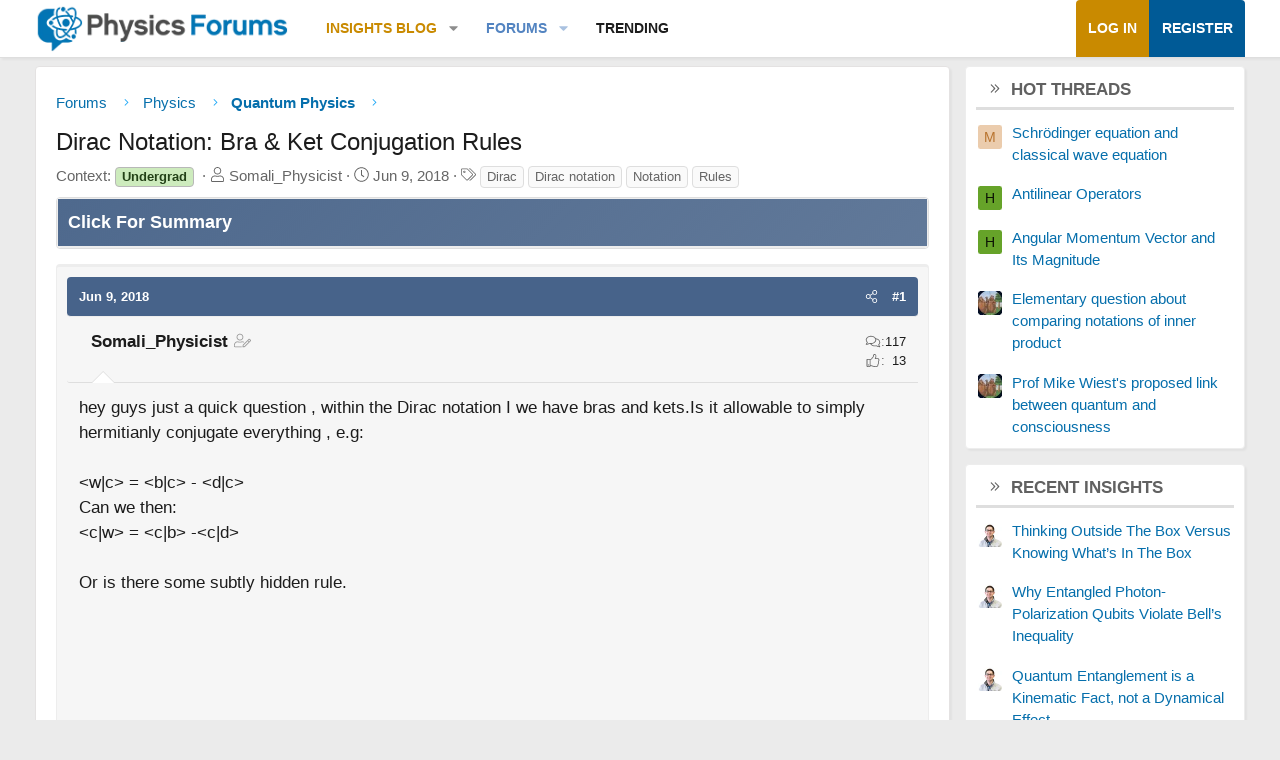

--- FILE ---
content_type: text/html; charset=utf-8
request_url: https://www.physicsforums.com/threads/dirac-notation-bra-ket-conjugation-rules.949265/
body_size: 17672
content:
<!DOCTYPE html>
<html id="XF" lang="en-US" dir="LTR"
	data-xf="2.3"
	data-app="public"
	
	
	data-template="thread_view"
	data-container-key="node-62"
	data-content-key="thread-949265"
	data-logged-in="false"
	data-cookie-prefix="xf_"
	data-csrf="1769436659,b321ee85ea3e26e616f7de1ed38c1ccc"
	class="has-no-js template-thread_view XenBase layout-default style-var(--xf-styleType) sidebar-right    xb-toggle-default xb-sidebar-show "
	>
<head>	
	
	
	

	<meta charset="utf-8" />
	
	
		<title>Dirac Notation: Bra &amp; Ket Conjugation Rules &#8226; Physics Forums</title>
		
	<link rel="manifest" href="/webmanifest.php">

	<meta name="viewport" content="width=device-width, initial-scale=1, viewport-fit=cover">

	
		
			
				<meta name="theme-color" media="(prefers-color-scheme: light)" content="#466288" />
				<meta name="theme-color" media="(prefers-color-scheme: dark)" content="#505356" />
			
		
	

	<meta name="apple-mobile-web-app-title" content="PF">
	
		<link rel="apple-touch-icon" href="https://www.physicsforums.com/misc/PhysicsForums_logo_192.png">
		

	
		
		<meta name="description" content="hey guys just a quick question , within the Dirac notation I we have bras and kets.Is it allowable to simply hermitianly conjugate everything , e.g:

 =  -..." />
		<meta property="og:description" content="hey guys just a quick question , within the Dirac notation I we have bras and kets.Is it allowable to simply hermitianly conjugate everything , e.g:

 =  -  
Can we then:
 =  - 

Or is there some subtly hidden rule." />
		<meta property="twitter:description" content="hey guys just a quick question , within the Dirac notation I we have bras and kets.Is it allowable to simply hermitianly conjugate everything , e.g:

 =  -  
Can we then:
 =  - 

Or is there some..." />
	
	
		<meta property="og:url" content="https://www.physicsforums.com/threads/dirac-notation-bra-ket-conjugation-rules.949265/" />
	
		<link rel="canonical" href="https://www.physicsforums.com/threads/dirac-notation-bra-ket-conjugation-rules.949265/" />
	

	
		
	
	
	<meta property="og:site_name" content="Physics Forums" />


	
	
		
	
	
	<meta property="og:type" content="website" />


	
	
		
	
	
	
		<meta property="og:title" content="Dirac Notation: Bra &amp; Ket Conjugation Rules" />
		<meta property="twitter:title" content="Dirac Notation: Bra &amp; Ket Conjugation Rules" />
	


	
	
	
	
		
	
	
	
		<meta property="og:image" content="https://www.physicsforums.com/styles/physicsforums/images/physics-forums-logo-og.png" />
		<meta property="twitter:image" content="https://www.physicsforums.com/styles/physicsforums/images/physics-forums-logo-og.png" />
		<meta property="twitter:card" content="summary" />
	


	
	
	

	

	
	
	
		
	
	

	<!-- Preload + render-blocking primary stylesheet (no async hack to avoid FOUC) -->
	<link rel="preload"
	      as="style"
	      fetchpriority="high"
	      href="/css.php?css=public%3Anormalize.css%2Cpublic%3Afa.css%2Cpublic%3Avariations.less%2Cpublic%3Acore.less%2Cpublic%3Aapp.less&amp;s=12&amp;l=1&amp;d=1769279055&amp;k=38b911ece304b9eb9b3dbab4a95e640e7116fe90" />
	<link rel="stylesheet"
	      fetchpriority="high"
	      href="/css.php?css=public%3Anormalize.css%2Cpublic%3Afa.css%2Cpublic%3Avariations.less%2Cpublic%3Acore.less%2Cpublic%3Aapp.less&amp;s=12&amp;l=1&amp;d=1769279055&amp;k=38b911ece304b9eb9b3dbab4a95e640e7116fe90" />



	<link rel="stylesheet" href="/css.php?css=public%3Abb_code.less%2Cpublic%3Amessage.less%2Cpublic%3Apf_first_post_rss.css%2Cpublic%3Aphysicsforums_badges.less%2Cpublic%3Astructured_list.less%2Cpublic%3Awte_widget_default.less%2Cpublic%3Axb.less%2Cpublic%3Axfa_gptts.less%2Cpublic%3Aextra.less&amp;s=12&amp;l=1&amp;d=1769279055&amp;k=c8c351bac9b6dc94f5c1b087e35b1d819bf4de3a" />


	
		<script src="/js/xf/preamble.min.js?_v=d0a8ab88"></script>
	

	
	<script src="/js/vendor/vendor-compiled.js?_v=d0a8ab88" defer></script>
	<script src="/js/xf/core-compiled.js?_v=d0a8ab88" defer></script>

	<script>
		XF.ready(() =>
		{
			XF.extendObject(true, XF.config, {
				// 
				userId: 0,
				enablePush: true,
				pushAppServerKey: 'BHawDCc5f/kxves/mySH6irZC+n8kQpwVp6mw8IItmRcI/R6qHIwbanIkiZvdq/o+uUlVEU0XDw0ctRSlmUne1w=',
				url: {
					fullBase: 'https://www.physicsforums.com/',
					basePath: '/',
					css: '/css.php?css=__SENTINEL__&s=12&l=1&d=1769279055',
					js: '/js/__SENTINEL__?_v=d0a8ab88',
					icon: '/data/local/icons/__VARIANT__.svg?v=1769279058#__NAME__',
					iconInline: '/styles/fa/__VARIANT__/__NAME__.svg?v=5.15.3',
					keepAlive: '/login/keep-alive'
				},
				cookie: {
					path: '/',
					domain: '',
					prefix: 'xf_',
					secure: true,
					consentMode: 'disabled',
					consented: ["optional","_third_party"]
				},
				cacheKey: 'f3ed7234243583f554e27d349fe769c5',
				csrf: '1769436659,b321ee85ea3e26e616f7de1ed38c1ccc',
				js: {"\/js\/Truonglv\/WidgetThreadEnhance\/widget.min.js?_v=d0a8ab88":true},
				fullJs: false,
				css: {"public:bb_code.less":true,"public:message.less":true,"public:pf_first_post_rss.css":true,"public:physicsforums_badges.less":true,"public:structured_list.less":true,"public:wte_widget_default.less":true,"public:xb.less":true,"public:xfa_gptts.less":true,"public:extra.less":true},
				time: {
					now: 1769436659,
					today: 1769407200,
					todayDow: 1,
					tomorrow: 1769493600,
					yesterday: 1769320800,
					week: 1768888800,
					month: 1767247200,
					year: 1767247200
				},
				style: {
					light: 'default',
					dark: 'alternate',
					defaultColorScheme: 'light'
				},
				borderSizeFeature: '3px',
				fontAwesomeWeight: 'l',
				enableRtnProtect: true,
				
				enableFormSubmitSticky: true,
				imageOptimization: 'optimize',
				imageOptimizationQuality: 0.85,
				uploadMaxFilesize: 62914560,
				uploadMaxWidth: 800,
				uploadMaxHeight: 620,
				allowedVideoExtensions: ["m4v","mov","mp4","mp4v","mpeg","mpg","ogv","webm"],
				allowedAudioExtensions: ["mp3","opus","ogg","wav"],
				shortcodeToEmoji: true,
				visitorCounts: {
					conversations_unread: '0',
					alerts_unviewed: '0',
					total_unread: '0',
					title_count: true,
					icon_indicator: true
				},
				jsMt: {"xf\/action.js":"af86f5d5","xf\/embed.js":"b492806a","xf\/form.js":"feaf6687","xf\/structure.js":"af86f5d5","xf\/tooltip.js":"feaf6687"},
				jsState: {},
				publicMetadataLogoUrl: 'https://www.physicsforums.com/styles/physicsforums/images/physics-forums-logo-og.png',
				publicPushBadgeUrl: 'https://www.physicsforums.com/styles/default/xenforo/bell.png'
			})

			XF.extendObject(XF.phrases, {
				// 
"svStandardLib_time.day": "{count} day",
"svStandardLib_time.days": "{count} days",
"svStandardLib_time.hour": "{count} hour",
"svStandardLib_time.hours": "{count} hours",
"svStandardLib_time.minute": "{count} minutes",
"svStandardLib_time.minutes": "{count} minutes",
"svStandardLib_time.month": "{count} month",
"svStandardLib_time.months": "{count} months",
"svStandardLib_time.second": "{count} second",
"svStandardLib_time.seconds": "{count} seconds",
"svStandardLib_time.week": "time.week",
"svStandardLib_time.weeks": "{count} weeks",
"svStandardLib_time.year": "{count} year",
"svStandardLib_time.years": "{count} years",
				date_x_at_time_y:     "{date} at {time}",
				day_x_at_time_y:      "{day}, {time}",
				yesterday_at_x:       "Yesterday, {time}",
				x_minutes_ago:        "{minutes} minutes ago",
				one_minute_ago:       "1 minute ago",
				a_moment_ago:         "A moment ago",
				today_at_x:           "Today, {time}",
				in_a_moment:          "In a moment",
				in_a_minute:          "In a minute",
				in_x_minutes:         "In {minutes} minutes",
				later_today_at_x:     "Later today at {time}",
				tomorrow_at_x:        "Tomorrow at {time}",
				short_date_x_minutes: "{minutes}m",
				short_date_x_hours:   "{hours}h",
				short_date_x_days:    "{days}d",

				day0: "Sunday",
				day1: "Monday",
				day2: "Tuesday",
				day3: "Wednesday",
				day4: "Thursday",
				day5: "Friday",
				day6: "Saturday",

				dayShort0: "Sun",
				dayShort1: "Mon",
				dayShort2: "Tue",
				dayShort3: "Wed",
				dayShort4: "Thu",
				dayShort5: "Fri",
				dayShort6: "Sat",

				month0: "January",
				month1: "February",
				month2: "March",
				month3: "April",
				month4: "May",
				month5: "June",
				month6: "July",
				month7: "August",
				month8: "September",
				month9: "October",
				month10: "November",
				month11: "December",

				active_user_changed_reload_page: "The active user has changed. Reload the page for the latest version.",
				server_did_not_respond_in_time_try_again: "The server did not respond in time. Please try again.",
				oops_we_ran_into_some_problems: "Oops! We ran into some problems.",
				oops_we_ran_into_some_problems_more_details_console: "Oops! We ran into some problems. Please try again later. More error details may be in the browser console.",
				file_too_large_to_upload: "The file is too large to be uploaded.",
				uploaded_file_is_too_large_for_server_to_process: "The uploaded file is too large for the server to process.",
				files_being_uploaded_are_you_sure: "Files are still being uploaded. Are you sure you want to submit this form?",
				attach: "Attach files",
				rich_text_box: "Rich text box",
				close: "Close",
				link_copied_to_clipboard: "Link copied to clipboard.",
				text_copied_to_clipboard: "Text copied to clipboard.",
				loading: "Loading…",
				you_have_exceeded_maximum_number_of_selectable_items: "You have exceeded the maximum number of selectable items.",

				processing: "Processing",
				'processing...': "Processing…",

				showing_x_of_y_items: "Showing {count} of {total} items",
				showing_all_items: "Showing all items",
				no_items_to_display: "No items to display",

				number_button_up: "Increase",
				number_button_down: "Decrease",

				push_enable_notification_title: "Push notifications enabled successfully at Physics Forums",
				push_enable_notification_body: "Thank you for enabling push notifications!",

				pull_down_to_refresh: "Pull down to refresh",
				release_to_refresh: "Release to refresh",
				refreshing: "Refreshing…"
			})
		})
	</script>

	<script src="/js/Truonglv/WidgetThreadEnhance/widget.min.js?_v=d0a8ab88" defer></script>



	
		<link rel="icon" type="image/png" href="https://www.physicsforums.com/favicon.ico" sizes="32x32" />
	



    
	<script async src="https://www.googletagmanager.com/gtag/js?id=G-G3KH3FT9PT"></script>
	<script>
		window.dataLayer = window.dataLayer || [];
		function gtag(){dataLayer.push(arguments);}
		gtag('js', new Date());
		gtag('config', 'G-G3KH3FT9PT', {
			// 
			
			
		});
	</script>


    <script>
    document.addEventListener('DOMContentLoaded', function () {
        console.log('thread_view fired', {
            forum_id: 62,
            forum_name: 'Quantum Physics',
            gtagType: typeof gtag
        });

        if (typeof gtag === 'function') {
            gtag('event', 'thread_view', {
                forum_id: 62,
                forum_name: 'Quantum Physics'
            });
        }
    });
    </script>



	
	
	
	<script async src="https://pagead2.googlesyndication.com/pagead/js/adsbygoogle.js?client=ca-pub-6580726045122001" crossorigin="anonymous">
	</script>
	

	
	
	
</head>
<body data-template="thread_view">

<div class="p-pageWrapper" id="top">
<div class="p-pageWrapper--helper"></div>

	

	
	
	<div class="xb-page-wrapper
  
  ">

	
	
	
	<div class="xb-page-wrapper--helper"></div>
		
	
<div class="xb-content-wrapper">
	<div class="navigation-helper"></div>

	
	

	
		<div class="p-navSticky p-navSticky--primary" data-xf-init="sticky-header">
			
		<div class="p-nav--wrapper">
		<nav class="p-nav">
			<div class="p-nav-inner">
				<button type="button" class="button button--plain p-nav-menuTrigger" data-xf-click="off-canvas" data-menu=".js-headerOffCanvasMenu" tabindex="0" aria-label="Menu"><span class="button-text">
					<i aria-hidden="true"></i>
				</span></button>

				<div class="p-nav-smallLogo">
					<a href="/">
							
						<div class="logo-default">
						

	

	
		
		

		
	
		
		

		
	

	

	<picture data-variations="{&quot;default&quot;:{&quot;1&quot;:&quot;https:\/\/www.physicsforums.com\/styles\/physicsforums\/xenforo\/logo.png&quot;,&quot;2&quot;:null},&quot;alternate&quot;:{&quot;1&quot;:&quot;\/data\/assets\/logo_alternate\/logo_dark_new.webp&quot;,&quot;2&quot;:null}}">
		
		
		

		
			
			
			

			
				<source srcset="/data/assets/logo_alternate/logo_dark_new.webp" media="(prefers-color-scheme: dark)" />
			
		

		<img src="https://www.physicsforums.com/styles/physicsforums/xenforo/logo.png"  width="274" height="51" alt="Physics Forums"  />
	</picture>


						</div>
						
						<div class="logo-mobile">
						

	

	
		
		

		
	
		
		

		
	

	

	<picture data-variations="{&quot;default&quot;:{&quot;1&quot;:&quot;https:\/\/www.physicsforums.com\/styles\/physicsforums\/xenforo\/logosmall.png&quot;,&quot;2&quot;:null},&quot;alternate&quot;:{&quot;1&quot;:&quot;https:\/\/www.physicsforums.com\/styles\/physicsforums\/xenforo\/logosmall.png&quot;,&quot;2&quot;:null}}">
		
		
		

		
			
			
			

			
		

		<img src="https://www.physicsforums.com/styles/physicsforums/xenforo/logosmall.png"  width="49" height="47" alt="Physics Forums"  />
	</picture>


						</div>
						
					
					</a>
				</div>

				<div class="p-nav-scroller hScroller" data-xf-init="h-scroller" data-auto-scroll=".p-navEl.is-selected">
					<div class="hScroller-scroll">
						<ul class="p-nav-list js-offCanvasNavSource">
							
								<li class="navthxlink_1">
									
	<div class="p-navEl " data-has-children="true">
	

		
	
	<a href="https://www.physicsforums.com/insights/"
	class="p-navEl-link p-navEl-link--splitMenu "
	
	
	data-nav-id="thxlink_1">Insights Blog</a>


		<a data-xf-key="1"
			data-xf-click="menu"
			data-menu-pos-ref="< .p-navEl"
			class="p-navEl-splitTrigger"
			role="button"
			tabindex="0"
			aria-label="Toggle expanded"
			aria-expanded="false"
			aria-haspopup="true"></a>

		
	
		<div class="menu menu--structural" data-menu="menu" aria-hidden="true">
			<div class="menu-content">
				
					
	
	
	<a href="https://www.physicsforums.com/insights/postindex/"
	class="menu-linkRow u-indentDepth0 js-offCanvasCopy "
	
	
	data-nav-id="toc">-- Browse All Articles --</a>

	

				
					
	
	
	<a href="https://www.physicsforums.com/insights/trending-physics-articles/"
	class="menu-linkRow u-indentDepth0 js-offCanvasCopy "
	
	
	data-nav-id="physarticles">Physics Articles</a>

	

				
					
	
	
	<a href="https://www.physicsforums.com/insights/trending-math-articles/"
	class="menu-linkRow u-indentDepth0 js-offCanvasCopy "
	
	
	data-nav-id="mathart">Math Articles</a>

	

				
					
	
	
	<a href="https://www.physicsforums.com/insights/trending-education-articles/"
	class="menu-linkRow u-indentDepth0 js-offCanvasCopy "
	
	
	data-nav-id="eduart">Education Articles</a>

	

				
					
	
	
	<a href="https://www.physicsforums.com/insights/trending-bio-chem-tech-articles/"
	class="menu-linkRow u-indentDepth0 js-offCanvasCopy "
	
	
	data-nav-id="biochemart">Bio/Chem/Tech Articles</a>

	

				
			</div>
		</div>
	
	</div>

								</li>
							
								<li class="navforums">
									
	<div class="p-navEl is-selected" data-has-children="true">
	

		
	
	<a href="https://www.physicsforums.com/"
	class="p-navEl-link p-navEl-link--splitMenu "
	
	
	data-nav-id="forums">Forums</a>


		<a data-xf-key="2"
			data-xf-click="menu"
			data-menu-pos-ref="< .p-navEl"
			class="p-navEl-splitTrigger"
			role="button"
			tabindex="0"
			aria-label="Toggle expanded"
			aria-expanded="false"
			aria-haspopup="true"></a>

		
	
		<div class="menu menu--structural" data-menu="menu" aria-hidden="true">
			<div class="menu-content">
				
					
	
	
	<a href="https://www.physicsforums.com/forums/classical-physics.61/"
	class="menu-linkRow u-indentDepth0 js-offCanvasCopy "
	
	
	data-nav-id="quantum">Classical Physics</a>

	

				
					
	
	
	<a href="https://www.physicsforums.com/forums/quantum-physics.62/"
	class="menu-linkRow u-indentDepth0 js-offCanvasCopy "
	
	
	data-nav-id="quantummech">Quantum Physics</a>

	
		
			
	
	
	<a href="https://www.physicsforums.com/forums/quantum-interpretations-and-foundations.292/"
	class="menu-linkRow u-indentDepth1 js-offCanvasCopy "
	
	
	data-nav-id="quantum_inter">Quantum Interpretations</a>

	

		
		
			<hr class="menu-separator" />
		
	

				
					
	
	
	<a href="https://www.physicsforums.com/forums/special-and-general-relativity.70/"
	class="menu-linkRow u-indentDepth0 js-offCanvasCopy "
	
	
	data-nav-id="genrel">Special and General Relativity</a>

	

				
					
	
	
	<a href="https://www.physicsforums.com/forums/atomic-and-condensed-matter.64/"
	class="menu-linkRow u-indentDepth0 js-offCanvasCopy "
	
	
	data-nav-id="atomicphys">Atomic and Condensed Matter</a>

	

				
					
	
	
	<a href="https://www.physicsforums.com/forums/high-energy-nuclear-particle-physics.65/"
	class="menu-linkRow u-indentDepth0 js-offCanvasCopy "
	
	
	data-nav-id="highenergy">Nuclear and Particle Physics</a>

	

				
					
	
	
	<a href="https://www.physicsforums.com/forums/beyond-the-standard-model.66/"
	class="menu-linkRow u-indentDepth0 js-offCanvasCopy "
	
	
	data-nav-id="standardmodel">Beyond the Standard Model</a>

	

				
					
	
	
	<a href="https://www.physicsforums.com/forums/cosmology.69/"
	class="menu-linkRow u-indentDepth0 js-offCanvasCopy "
	
	
	data-nav-id="cosmo">Cosmology</a>

	

				
					
	
	
	<a href="https://www.physicsforums.com/forums/astronomy-and-astrophysics.71/"
	class="menu-linkRow u-indentDepth0 js-offCanvasCopy "
	
	
	data-nav-id="astrophysics">Astronomy and Astrophysics</a>

	

				
					
	
	
	<a href="https://www.physicsforums.com/forums/other-physics-topics.111/"
	class="menu-linkRow u-indentDepth0 js-offCanvasCopy "
	
	
	data-nav-id="otherphys">Other Physics Topics</a>

	

				
			</div>
		</div>
	
	</div>

								</li>
							
								<li class="navhotthreads1">
									
	<div class="p-navEl " >
	

		
	
	<a href="https://www.physicsforums.com/whats-new/hot-threads"
	class="p-navEl-link "
	
	data-xf-key="3"
	data-nav-id="hotthreads1">Trending</a>


		

		
	
	</div>

								</li>
							
						</ul>
					</div>
				</div>

				

				
				
				<div class="p-nav-opposite">
					<div class="p-navgroup p-account p-navgroup--guest">
						
							<a href="/login/" class="p-navgroup-link p-navgroup-link--textual p-navgroup-link--logIn"
								data-xf-click="overlay" data-follow-redirects="on">
								<span class="p-navgroup-linkText">Log in</span>
							</a>
							
								<a href="/login/register" class="p-navgroup-link p-navgroup-link--textual p-navgroup-link--register"
									data-xf-click="overlay" data-follow-redirects="on">
									<span class="p-navgroup-linkText">Register</span>
								</a>
							
						
						
					</div>

					<div class="p-navgroup p-discovery p-discovery--noSearch">
						<a href="/whats-new/"
							class="p-navgroup-link p-navgroup-link--iconic p-navgroup-link--whatsnew"
							aria-label="What&#039;s new"
							title="What&#039;s new">
							<i aria-hidden="true"></i>
							<span class="p-navgroup-linkText">What's new</span>
						</a>

						
					</div>
				</div>
					
			</div>
		</nav>
		</div>
	
		</div>
		
		
			<div class="p-sectionLinks--wrapper">
			<div class="p-sectionLinks">
				<div class="p-sectionLinks-inner">
				<div class="hScroller" data-xf-init="h-scroller">
					<div class="hScroller-scroll">
						<ul class="p-sectionLinks-list">
							
								<li>
									
	<div class="p-navEl " >
	

		
	
	<a href="https://www.physicsforums.com/forums/classical-physics.61/"
	class="p-navEl-link "
	
	data-xf-key="alt+1"
	data-nav-id="quantum">Classical Physics</a>


		

		
	
	</div>

								</li>
							
								<li>
									
	<div class="p-navEl " data-has-children="true">
	

		
	
	<a href="https://www.physicsforums.com/forums/quantum-physics.62/"
	class="p-navEl-link p-navEl-link--splitMenu "
	
	
	data-nav-id="quantummech">Quantum Physics</a>


		<a data-xf-key="alt+2"
			data-xf-click="menu"
			data-menu-pos-ref="< .p-navEl"
			class="p-navEl-splitTrigger"
			role="button"
			tabindex="0"
			aria-label="Toggle expanded"
			aria-expanded="false"
			aria-haspopup="true"></a>

		
	
		<div class="menu menu--structural" data-menu="menu" aria-hidden="true">
			<div class="menu-content">
				
					
	
	
	<a href="https://www.physicsforums.com/forums/quantum-interpretations-and-foundations.292/"
	class="menu-linkRow u-indentDepth0 js-offCanvasCopy "
	
	
	data-nav-id="quantum_inter">Quantum Interpretations</a>

	

				
			</div>
		</div>
	
	</div>

								</li>
							
								<li>
									
	<div class="p-navEl " >
	

		
	
	<a href="https://www.physicsforums.com/forums/special-and-general-relativity.70/"
	class="p-navEl-link "
	
	data-xf-key="alt+3"
	data-nav-id="genrel">Special and General Relativity</a>


		

		
	
	</div>

								</li>
							
								<li>
									
	<div class="p-navEl " >
	

		
	
	<a href="https://www.physicsforums.com/forums/atomic-and-condensed-matter.64/"
	class="p-navEl-link "
	
	data-xf-key="alt+4"
	data-nav-id="atomicphys">Atomic and Condensed Matter</a>


		

		
	
	</div>

								</li>
							
								<li>
									
	<div class="p-navEl " >
	

		
	
	<a href="https://www.physicsforums.com/forums/high-energy-nuclear-particle-physics.65/"
	class="p-navEl-link "
	
	data-xf-key="alt+5"
	data-nav-id="highenergy">Nuclear and Particle Physics</a>


		

		
	
	</div>

								</li>
							
								<li>
									
	<div class="p-navEl " >
	

		
	
	<a href="https://www.physicsforums.com/forums/beyond-the-standard-model.66/"
	class="p-navEl-link "
	
	data-xf-key="alt+6"
	data-nav-id="standardmodel">Beyond the Standard Model</a>


		

		
	
	</div>

								</li>
							
								<li>
									
	<div class="p-navEl " >
	

		
	
	<a href="https://www.physicsforums.com/forums/cosmology.69/"
	class="p-navEl-link "
	
	data-xf-key="alt+7"
	data-nav-id="cosmo">Cosmology</a>


		

		
	
	</div>

								</li>
							
								<li>
									
	<div class="p-navEl " >
	

		
	
	<a href="https://www.physicsforums.com/forums/astronomy-and-astrophysics.71/"
	class="p-navEl-link "
	
	data-xf-key="alt+8"
	data-nav-id="astrophysics">Astronomy and Astrophysics</a>


		

		
	
	</div>

								</li>
							
								<li>
									
	<div class="p-navEl " >
	

		
	
	<a href="https://www.physicsforums.com/forums/other-physics-topics.111/"
	class="p-navEl-link "
	
	data-xf-key="alt+9"
	data-nav-id="otherphys">Other Physics Topics</a>


		

		
	
	</div>

								</li>
							
						</ul>
					</div>
				</div>
			<div class="p-sectionLinks-right">
				
				
			</div>
			</div>
		</div>
		</div>
			
	
		

	<div class="offCanvasMenu offCanvasMenu--nav js-headerOffCanvasMenu" data-menu="menu" aria-hidden="true" data-ocm-builder="navigation">
		<div class="offCanvasMenu-backdrop" data-menu-close="true"></div>
		<div class="offCanvasMenu-content">
		<div class="offCanvasMenu-content--inner">
		
			<div class="offCanvasMenu-header">
				Menu
				<a class="offCanvasMenu-closer" data-menu-close="true" role="button" tabindex="0" aria-label="Close"></a>
			</div>
			
				<div class="p-offCanvasRegisterLink">
					<div class="offCanvasMenu-linkHolder">
						<a href="/login/" class="offCanvasMenu-link" data-xf-click="overlay" data-menu-close="true">
							Log in
						</a>
					</div>
					<hr class="offCanvasMenu-separator" />
					
						<div class="offCanvasMenu-linkHolder">
							<a href="/login/register" class="offCanvasMenu-link" data-xf-click="overlay" data-menu-close="true">
								Register
							</a>
						</div>
						<hr class="offCanvasMenu-separator" />
					
				</div>
			
			<div class="offCanvasMenu-subHeader">Navigation</div>
			<div class="js-offCanvasNavTarget"></div>
			
			<div class="offCanvasMenu-subHeader">More options</div>
			
				<a href="/misc/style-variation" rel="nofollow"
				   class="offCanvasMenu-link offCanvasMenu-link--variations js-styleVariationsLink"
				   data-xf-init="tooltip" title="Style variation"
				   data-nav-id="styleVariation"
				   data-xf-click="menu" role="button" aria-expanded="false" aria-haspopup="true">

					Style variation
				</a>

				<div class="menu" data-menu="menu" aria-hidden="true">
					<div class="menu-content js-styleVariationsMenu">
						

	
		

	<a href="/misc/style-variation?reset=1&amp;t=1769436659%2Cb321ee85ea3e26e616f7de1ed38c1ccc"
		class="menu-linkRow is-selected"
		rel="nofollow"
		data-xf-click="style-variation" data-variation="">

		<i class="fa--xf fal fa-adjust "><svg xmlns="http://www.w3.org/2000/svg" role="img" aria-hidden="true" ><use href="/data/local/icons/light.svg?v=1769279058#adjust"></use></svg></i>

		
			System
		
	</a>


		

	<a href="/misc/style-variation?variation=default&amp;t=1769436659%2Cb321ee85ea3e26e616f7de1ed38c1ccc"
		class="menu-linkRow "
		rel="nofollow"
		data-xf-click="style-variation" data-variation="default">

		<i class="fa--xf fal fa-sun "><svg xmlns="http://www.w3.org/2000/svg" role="img" aria-hidden="true" ><use href="/data/local/icons/light.svg?v=1769279058#sun"></use></svg></i>

		
			Light
		
	</a>


		

	<a href="/misc/style-variation?variation=alternate&amp;t=1769436659%2Cb321ee85ea3e26e616f7de1ed38c1ccc"
		class="menu-linkRow "
		rel="nofollow"
		data-xf-click="style-variation" data-variation="alternate">

		<i class="fa--xf fal fa-moon "><svg xmlns="http://www.w3.org/2000/svg" role="img" aria-hidden="true" ><use href="/data/local/icons/light.svg?v=1769279058#moon"></use></svg></i>

		
			Dark
		
	</a>

	

	
		
	

					</div>
				</div>
			
			
			
				
					<div class="offCanvasMenu-linkHolder">
						<a href="/misc/contact" class="offCanvasMenu-link" data-menu-close="true" data-nav-id="contactUs" data-xf-click="overlay">Contact us</a>
					</div>
				
			
			<div class="offCanvasMenu-linkHolder">
				<a class="offCanvasMenu-link" data-menu-close="true" data-nav-id="closeMenu" role="button" tabindex="0" aria-label="Close">Close Menu</a>
			</div>
			
			</div>
		</div>
	</div>
	
	
	

	<div class="p-body">
		<div class="p-body-inner">
			
			<!--XF:EXTRA_OUTPUT-->

			

			

			

			
	<noscript class="js-jsWarning"><div class="blockMessage blockMessage--important blockMessage--iconic u-noJsOnly">JavaScript is disabled. For a better experience, please enable JavaScript in your browser before proceeding.</div></noscript>

			
	<div class="blockMessage blockMessage--important blockMessage--iconic js-browserWarning" style="display: none">You are using an out of date browser. It  may not display this or other websites correctly.<br />You should upgrade or use an <a href="https://www.google.com/chrome/" target="_blank" rel="noopener">alternative browser</a>.</div>


			
			

			<div class="p-body-main p-body-main--withSidebar ">
				
				<div class="p-body-contentCol"></div>
				
					<div class="p-body-sidebarCol"></div>
				

				

				<main id="maincontent" class="p-body-content" role="main" tabindex="-1">
  
  <div class="p-body-pageContent">
     
      
      
	
		<div class="p-breadcrumbs--parent ">
		<ul class="p-breadcrumbs "
			itemscope itemtype="https://schema.org/BreadcrumbList">
			
				

				
				

				
					
					
	<li itemprop="itemListElement" itemscope itemtype="https://schema.org/ListItem">
		<a href="https://www.physicsforums.com/" itemprop="item">
			<span itemprop="name">Forums</span>
		</a>
		<meta itemprop="position" content="1" />
	</li>

				

				
				
					
					
	<li itemprop="itemListElement" itemscope itemtype="https://schema.org/ListItem">
		<a href="/#physics.9" itemprop="item">
			<span itemprop="name">Physics</span>
		</a>
		<meta itemprop="position" content="2" />
	</li>

				
					
					
	<li itemprop="itemListElement" itemscope itemtype="https://schema.org/ListItem">
		<a href="/forums/quantum-physics.62/" itemprop="item">
			<span itemprop="name">Quantum Physics</span>
		</a>
		<meta itemprop="position" content="3" />
	</li>

				
			
		</ul>
		
		</div>
	

      
    

     
      
			
				<div class="p-body-header">
					
						
							<div class="p-title ">
								
									
										<h1 class="p-title-value">Dirac Notation: Bra &amp; Ket Conjugation Rules
	
	

	

</h1>
									
									
								
							</div>
						

						
							<div class="p-description">
	<ul class="listInline listInline--bullet">
		
	<li>
		<span class="thread-prefix">
			Context: <span class="prefix inter" dir="auto">Undergrad</span><span class="label-append">&nbsp;</span>
		</span>
	</li>

		<li>
			<i class="fa--xf fal fa-user "><svg xmlns="http://www.w3.org/2000/svg" role="img" ><title>Thread starter</title><use href="/data/local/icons/light.svg?v=1769279058#user"></use></svg></i>
			<span class="u-srOnly">Thread starter</span>

			<span>Somali_Physicist</span>
			
		</li>
		<li>
			<i class="fa--xf fal fa-clock "><svg xmlns="http://www.w3.org/2000/svg" role="img" ><title>Start date</title><use href="/data/local/icons/light.svg?v=1769279058#clock"></use></svg></i>
			<span class="u-srOnly">Start date</span>

			<time  class="u-dt" dir="auto" datetime="2018-06-09T11:04:17-0500" data-timestamp="1528560257" data-date="Jun 9, 2018" data-time="11:04 AM" data-short="Jun &#039;18" title="Jun 9, 2018 at 11:04 AM">Jun 9, 2018</time>
			
		</li>
		
		
			<li>
				

	

	<dl class="tagList tagList--thread-949265 ">
		<dt>
			
				
		<i class="fa--xf fal fa-tags "><svg xmlns="http://www.w3.org/2000/svg" role="img" ><title>Tags</title><use href="/data/local/icons/light.svg?v=1769279058#tags"></use></svg></i>
		<span class="u-srOnly">Tags</span>
	
			
		</dt>
		<dd>
			<span class="js-tagList">
				
					
						<a href="/tags/dirac/" class="tagItem tagItem--tag_dirac" dir="auto">
							Dirac
						</a>
					
						<a href="/tags/dirac-notation/" class="tagItem tagItem--tag_dirac-notation" dir="auto">
							Dirac notation
						</a>
					
						<a href="/tags/notation/" class="tagItem tagItem--tag_notation" dir="auto">
							Notation
						</a>
					
						<a href="/tags/rules/" class="tagItem tagItem--tag_rules" dir="auto">
							Rules
						</a>
					
				
			</span>
		</dd>
	</dl>


			</li>
		
	</ul>
</div>
						
					
				</div>
			
			
    

    
      
    

    


<!-- summary -->


  

<div class="block xfa-gptts-block" id="ai-summary-block">
    <div class="block-container">
        <details class="xfa-gptts-details">
            <summary class="block-header xfa-gptts-header">
                <div class="block-header-title">
                    <span class="fa fa-robot xfa-gptts-icon" aria-hidden="true"></span>
                    Click For Summary
                    <span class="xfa-gptts-chevron fa fa-chevron-down" aria-hidden="true"></span>
                </div>
            </summary>

            <div class="block-body xfa-gptts-body">
                <h2>Discussion Overview</h2>
<p>The discussion revolves around the rules of hermitian conjugation in Dirac notation, specifically regarding the manipulation of bras and kets. Participants explore the implications of conjugating expressions and whether certain equalities lead to conclusions about the nature of the quantities involved.</p>

<h3>Discussion Character</h3>
<ul>
<li>Technical explanation</li>
<li>Debate/contested</li>
</ul>

<h3>Main Points Raised</h3>
<ul>
<li>One participant questions whether it is valid to hermitianly conjugate expressions in Dirac notation, providing an example with <w|c> = <b|c> - <d|c>.</li>
<li>Another participant suggests expanding the conjugation of the initial expression to explore its implications.</li>
<li>A participant asserts that the quantity <w|c> is a complex number and that its conjugate can be applied to both sides of an equality, leading to further exploration of the implications of this property.</li>
<li>Concerns are raised about whether the equality <c|w><w|c> = <w|c><c|w> implies that <w|c><c|w> is real, questioning the behavior of the operator P under conjugation.</li>
<li>Another participant confirms that <c|w><w|c> = |<c|w>|^2 is indeed a real number, suggesting a resolution to the concern raised.</li>
</ul>

<h3>Areas of Agreement / Disagreement</h3>
<p>Participants express differing views on the implications of hermitian conjugation and whether certain expressions can be equated. While some agree on the real nature of specific quantities, the broader implications of the conjugation rules remain contested.</p>

<h3>Contextual Notes</h3>
<p>Participants do not fully resolve the implications of the operator P when conjugated, leaving open questions about its behavior in different contexts.</p>
            </div>
        </details>
    </div>
</div>






<script src="https://www.physicsforums.com/mathjax-config.js" async></script>






	
	
	
		
	
	
	


	
	
	
		
	
	
	


	
	
		
	
	
	


	
	



	






	
	








	



	

	
		
	








	
	















<div class="block block--messages" data-xf-init="" data-type="post" data-href="/inline-mod/" data-search-target="*">

	<span class="u-anchorTarget" id="posts"></span>

	
		
	

	

	<div class="block-outer"></div>

	

	
		
	<div class="block-outer js-threadStatusField"></div>

	

	<div class="block-container lbContainer"
		data-xf-init="lightbox select-to-quote"
		data-message-selector=".js-post"
		data-lb-id="thread-949265"
		data-lb-universal="0">

		<div class="block-body js-replyNewMessageContainer">
			
				

					<!-- RSS here -->
					
					

					
						

	
	

	

	
	<article class="message message--post js-post js-inlineModContainer  "
		data-author="Somali_Physicist"
		data-content="post-6010692"
		id="js-post-6010692"
		>

		

		<span class="u-anchorTarget" id="post-6010692"></span>
		
			<div class="message-header">
				
								

	

	<header class="message-attribution message-attribution--split">
		<ul class="message-attribution-main listInline ">
			
			
			<li class="u-concealed">
				<time  class="u-dt" dir="auto" datetime="2018-06-09T11:04:17-0500" data-timestamp="1528560257" data-date="Jun 9, 2018" data-time="11:04 AM" data-short="Jun &#039;18" title="Jun 9, 2018 at 11:04 AM">Jun 9, 2018</time>
				
			</li>
			
		</ul>

		<ul class="message-attribution-opposite message-attribution-opposite--list ">
			
			
			
			<li>
				<span style="cursor:pointer;"
					class="message-attribution-gadget"
					data-xf-init="share-tooltip"
					data-href="/posts/6010692/share"
					aria-label="Share"
					role="button"
					rel="nofollow">
					<i class="fa--xf fal fa-share-alt "><svg xmlns="http://www.w3.org/2000/svg" role="img" aria-hidden="true" ><use href="/data/local/icons/light.svg?v=1769279058#share-alt"></use></svg></i>
				</span>
				
			</li>
			
				<li class="u-hidden js-embedCopy">
					
	<a href="javascript:"
		data-xf-init="copy-to-clipboard"
		data-copy-text="&lt;div class=&quot;js-xf-embed&quot; data-url=&quot;https://www.physicsforums.com&quot; data-content=&quot;post-6010692&quot;&gt;&lt;/div&gt;&lt;script defer src=&quot;https://www.physicsforums.com/js/xf/external_embed.js?_v=d0a8ab88&quot;&gt;&lt;/script&gt;"
		data-success="Embed code HTML copied to clipboard."
		class="">
		<i class="fa--xf fal fa-code "><svg xmlns="http://www.w3.org/2000/svg" role="img" aria-hidden="true" ><use href="/data/local/icons/light.svg?v=1769279058#code"></use></svg></i>
	</a>

				</li>
			
			
			
				<li>
					#1
					
				</li>
			
		</ul>
	</header>

							
			</div>
		

		
			<div class="message-inner">
				
					<div class="message-cell message-cell--user">
						

	<section class="message-user"
		
		
		>

		

		
		<div class="message-userDetails">
			
				
					<span class="message-name"><span class="username " dir="auto" data-user-id="639437">Somali_Physicist</span></span>
				
				

			 <span class="threadstarter" data-xf-init="tooltip" title="Thread Starter"><i class="fa--xf fal fa-user-edit "><svg xmlns="http://www.w3.org/2000/svg" role="img" aria-hidden="true" ><use href="/data/local/icons/light.svg?v=1769279058#user-edit"></use></svg></i></span>
			
	
	<!-- Start Member Achievements -->
	
		
	
	<!-- End Member Achievements -->

			
		</div>
		
			
			
				<div class="message-userExtras">
				
					
					
						<dl class="pairs pairs--justified">
							
								<dt><i class="fa--xf fal fa-comments fa-fw "><svg xmlns="http://www.w3.org/2000/svg" role="img"  data-xf-init="tooltip"><title>Messages</title><use href="/data/local/icons/light.svg?v=1769279058#comments"></use></svg></i></dt>
							
							<dd>117</dd>
						</dl>
					
					
					
						<dl class="pairs pairs--justified">
							
								<dt><i class="fa--xf fal fa-thumbs-up fa-fw "><svg xmlns="http://www.w3.org/2000/svg" role="img"  data-xf-init="tooltip"><title>Reaction score</title><use href="/data/local/icons/light.svg?v=1769279058#thumbs-up"></use></svg></i></dt>
							
							<dd>13</dd>
						</dl>
					
					
					
					
					
					
					
				
				</div>
			
		
		<span class="message-userArrow"></span>
	</section>

						
					</div>
				

				
					<div class="message-cell message-cell--main">
					
						<div class="message-main js-quickEditTarget">

							

							<div class="message-content js-messageContent">
							

								
									
	

	

	
	

								

								
									
	

	<div class="message-userContent lbContainer js-lbContainer "
		data-lb-id="post-6010692"
		data-lb-caption-desc="Somali_Physicist &middot; Jun 9, 2018 at 11:04 AM">

		
			

	
		
	

		

		<article class="message-body js-selectToQuote">
			
				
			

			<div >
				
					<div class="bbWrapper">hey guys just a quick question , within the Dirac notation I we have bras and kets.Is it allowable to simply hermitianly conjugate everything , e.g:<br />
<br />
&lt;w|c&gt; = &lt;b|c&gt; - &lt;d|c&gt; <br />
Can we then:<br />
&lt;c|w&gt; = &lt;c|b&gt; -&lt;c|d&gt; <br />
<br />
Or is there some subtly hidden rule.</div>
				
			</div>

			<div class="js-selectToQuoteEnd">&nbsp;</div>
			
				

	

		
		
		  <!-- PF InsidePost Top (responsive auto) -->
		  <div id="googleads_fixed1" role="complementary" aria-label="Advertisement">
		    <ins class="adsbygoogle"
		         style="display:block;width:100%;"
		         data-ad-client="ca-pub-6580726045122001"
		         data-ad-slot="3049969336"
		         data-ad-format="auto"
		         data-full-width-responsive="true"></ins>
		    <script>(adsbygoogle = window.adsbygoogle || []).push({});</script>
		  </div>
		

	


			
		</article>

		
			

	
		
	

		

		
	</div>

								

								
									
	

	

								

								
									
	

								

							
							</div>

							
								
	

	<footer class="message-footer">
		

		

		<div class="reactionsBar js-reactionsList ">
			
		</div>

		<div class="js-historyTarget message-historyTarget toggleTarget" data-href="trigger-href"></div>
	</footer>

							
						</div>

					
					</div>
				
			</div>
		
	</article>

	
	

					

					

				

					<!-- RSS here -->
					
						

		<div class="message-cell message-cell--main" id="post-physorg">
			
							 <a href="https://phys.org/physics-news/" rel="sponsored" target="_blank">Physics news</a> on Phys.org
							<ul class="phys_items">
								
									<li><a href="https://phys.org/news/2026-01-breakthrough-laser-technique-quantum-stable.html" rel="sponsored" target="_blank">Breakthrough laser technique holds quantum matter in stable packets</a></li>
								
									<li><a href="https://phys.org/news/2026-01-superconducting-nanowire-memory-array-significantly.html" rel="sponsored" target="_blank">Superconducting nanowire memory array achieves significantly lower error rate</a></li>
								
									<li><a href="https://phys.org/news/2026-01-particle-permutation-task-tackled-quantum.html" rel="sponsored" target="_blank">Particle permutation task can be tackled by quantum but not classical computers, study finds</a></li>
								
							</ul>
	</div>
	
					
					

					
						

	
	

	

	
	<article class="message message--post js-post js-inlineModContainer  "
		data-author="Mentz114"
		data-content="post-6010747"
		id="js-post-6010747"
		itemscope itemtype="https://schema.org/Comment" itemid="https://www.physicsforums.com/posts/6010747/">

		
			<meta itemprop="parentItem" itemscope itemid="https://www.physicsforums.com/threads/dirac-notation-bra-ket-conjugation-rules.949265/" />
			<meta itemprop="name" content="Post #2" />
		

		<span class="u-anchorTarget" id="post-6010747"></span>
		
			<div class="message-header">
				
								

	

	<header class="message-attribution message-attribution--split">
		<ul class="message-attribution-main listInline ">
			
			
			<li class="u-concealed">
				<time  class="u-dt" dir="auto" datetime="2018-06-09T13:21:41-0500" data-timestamp="1528568501" data-date="Jun 9, 2018" data-time="1:21 PM" data-short="Jun &#039;18" title="Jun 9, 2018 at 1:21 PM" itemprop="datePublished">Jun 9, 2018</time>
				
			</li>
			
		</ul>

		<ul class="message-attribution-opposite message-attribution-opposite--list ">
			
			
			
			<li>
				<span style="cursor:pointer;"
					class="message-attribution-gadget"
					data-xf-init="share-tooltip"
					data-href="/posts/6010747/share"
					aria-label="Share"
					role="button"
					rel="nofollow">
					<i class="fa--xf fal fa-share-alt "><svg xmlns="http://www.w3.org/2000/svg" role="img" aria-hidden="true" ><use href="/data/local/icons/light.svg?v=1769279058#share-alt"></use></svg></i>
				</span>
				
			</li>
			
				<li class="u-hidden js-embedCopy">
					
	<a href="javascript:"
		data-xf-init="copy-to-clipboard"
		data-copy-text="&lt;div class=&quot;js-xf-embed&quot; data-url=&quot;https://www.physicsforums.com&quot; data-content=&quot;post-6010747&quot;&gt;&lt;/div&gt;&lt;script defer src=&quot;https://www.physicsforums.com/js/xf/external_embed.js?_v=d0a8ab88&quot;&gt;&lt;/script&gt;"
		data-success="Embed code HTML copied to clipboard."
		class="">
		<i class="fa--xf fal fa-code "><svg xmlns="http://www.w3.org/2000/svg" role="img" aria-hidden="true" ><use href="/data/local/icons/light.svg?v=1769279058#code"></use></svg></i>
	</a>

				</li>
			
			
			
				<li>
					#2
					
				</li>
			
		</ul>
	</header>

							
			</div>
		

		
			<div class="message-inner">
				
					<div class="message-cell message-cell--user">
						

	<section class="message-user"
		itemprop="author"
		itemscope itemtype="https://schema.org/Person"
		itemid="https://www.physicsforums.com/members/mentz114.67670/">

		
			<meta itemprop="url" content="https://www.physicsforums.com/members/mentz114.67670/" />
		

		
		<div class="message-userDetails">
			
				
					<span class="message-name"><span class="username " dir="auto" data-user-id="67670"><span itemprop="name">Mentz114</span></span></span>
				
				

			
			
	
	<!-- Start Member Achievements -->
	
		
	
	<!-- End Member Achievements -->

			
		</div>
		
			
			
				<div class="message-userExtras">
				
					
					
						<dl class="pairs pairs--justified">
							
								<dt><i class="fa--xf fal fa-comments fa-fw "><svg xmlns="http://www.w3.org/2000/svg" role="img"  data-xf-init="tooltip"><title>Messages</title><use href="/data/local/icons/light.svg?v=1769279058#comments"></use></svg></i></dt>
							
							<dd>5,429</dd>
						</dl>
					
					
					
						<dl class="pairs pairs--justified">
							
								<dt><i class="fa--xf fal fa-thumbs-up fa-fw "><svg xmlns="http://www.w3.org/2000/svg" role="img"  data-xf-init="tooltip"><title>Reaction score</title><use href="/data/local/icons/light.svg?v=1769279058#thumbs-up"></use></svg></i></dt>
							
							<dd>292</dd>
						</dl>
					
					
					
					
					
					
					
				
				</div>
			
		
		<span class="message-userArrow"></span>
	</section>

						
					</div>
				

				
					<div class="message-cell message-cell--main">
					
						<div class="message-main js-quickEditTarget">

							

							<div class="message-content js-messageContent">
							

								
									
	

	

	
	

								

								
									
	

	<div class="message-userContent lbContainer js-lbContainer "
		data-lb-id="post-6010747"
		data-lb-caption-desc="Mentz114 &middot; Jun 9, 2018 at 1:21 PM">

		

		<article class="message-body js-selectToQuote">
			
				
			

			<div itemprop="text">
				
					<div class="bbWrapper">Try expanding (&lt;w|c&gt; = &lt;b|c&gt; - &lt;d|c&gt;)<sup>*</sup></div>
				
			</div>

			<div class="js-selectToQuoteEnd">&nbsp;</div>
			
				

	

		
		

	


			
		</article>

		

		
	</div>

								

								
									
	

	

								

								
									
	

								

							
							</div>

							
								
	

	<footer class="message-footer">
		
			<div class="message-microdata" itemprop="interactionStatistic" itemtype="https://schema.org/InteractionCounter" itemscope>
				<meta itemprop="userInteractionCount" content="0" />
				<meta itemprop="interactionType" content="https://schema.org/LikeAction" />
			</div>
		

		

		<div class="reactionsBar js-reactionsList ">
			
		</div>

		<div class="js-historyTarget message-historyTarget toggleTarget" data-href="trigger-href"></div>
	</footer>

							
						</div>

					
					</div>
				
			</div>
		
	</article>

	
	

					

					

				

					<!-- RSS here -->
					
					

					
						

	
	

	

	
	<article class="message message--post js-post js-inlineModContainer  "
		data-author="stevendaryl"
		data-content="post-6010749"
		id="js-post-6010749"
		itemscope itemtype="https://schema.org/Comment" itemid="https://www.physicsforums.com/posts/6010749/">

		
			<meta itemprop="parentItem" itemscope itemid="https://www.physicsforums.com/threads/dirac-notation-bra-ket-conjugation-rules.949265/" />
			<meta itemprop="name" content="Post #3" />
		

		<span class="u-anchorTarget" id="post-6010749"></span>
		
			<div class="message-header">
				
								

	

	<header class="message-attribution message-attribution--split">
		<ul class="message-attribution-main listInline ">
			
			
			<li class="u-concealed">
				<time  class="u-dt" dir="auto" datetime="2018-06-09T13:23:52-0500" data-timestamp="1528568632" data-date="Jun 9, 2018" data-time="1:23 PM" data-short="Jun &#039;18" title="Jun 9, 2018 at 1:23 PM" itemprop="datePublished">Jun 9, 2018</time>
				
			</li>
			
		</ul>

		<ul class="message-attribution-opposite message-attribution-opposite--list ">
			
			
			
			<li>
				<span style="cursor:pointer;"
					class="message-attribution-gadget"
					data-xf-init="share-tooltip"
					data-href="/posts/6010749/share"
					aria-label="Share"
					role="button"
					rel="nofollow">
					<i class="fa--xf fal fa-share-alt "><svg xmlns="http://www.w3.org/2000/svg" role="img" aria-hidden="true" ><use href="/data/local/icons/light.svg?v=1769279058#share-alt"></use></svg></i>
				</span>
				
			</li>
			
				<li class="u-hidden js-embedCopy">
					
	<a href="javascript:"
		data-xf-init="copy-to-clipboard"
		data-copy-text="&lt;div class=&quot;js-xf-embed&quot; data-url=&quot;https://www.physicsforums.com&quot; data-content=&quot;post-6010749&quot;&gt;&lt;/div&gt;&lt;script defer src=&quot;https://www.physicsforums.com/js/xf/external_embed.js?_v=d0a8ab88&quot;&gt;&lt;/script&gt;"
		data-success="Embed code HTML copied to clipboard."
		class="">
		<i class="fa--xf fal fa-code "><svg xmlns="http://www.w3.org/2000/svg" role="img" aria-hidden="true" ><use href="/data/local/icons/light.svg?v=1769279058#code"></use></svg></i>
	</a>

				</li>
			
			
			
				<li>
					#3
					
				</li>
			
		</ul>
	</header>

							
			</div>
		

		
			<div class="message-inner">
				
					<div class="message-cell message-cell--user">
						

	<section class="message-user"
		itemprop="author"
		itemscope itemtype="https://schema.org/Person"
		itemid="https://www.physicsforums.com/members/stevendaryl.372855/">

		
			<meta itemprop="url" content="https://www.physicsforums.com/members/stevendaryl.372855/" />
		

		
		<div class="message-userDetails">
			
				
					<span class="message-name"><a href="/members/stevendaryl.372855/" class="username " dir="auto" data-user-id="372855" data-xf-init="member-tooltip"><span itemprop="name">stevendaryl</span></a></span>
					
				

			
			
	
	<!-- Start Member Achievements -->
	
		
			<div class="post-badges">
				
					

					

					
						<div class="post-badge badge-shield" data-xf-init="tooltip" title="Retired Mentor"  aria-label="Retired Mentor">
							<i class="fa--xf fal fa-shield "><svg xmlns="http://www.w3.org/2000/svg" role="img" aria-hidden="true"  style="font-size:12px;color:#990033;"><use href="/data/local/icons/light.svg?v=1769279058#shield"></use></svg></i><span> Staff Emeritus</span>
						</div>
					

					
						<div class="post-badge badge-university" data-xf-init="tooltip" title="Verified Expert in Science and Math" aria-label="Science Advisor">
							<i class="fa--xf fal fa-university "><svg xmlns="http://www.w3.org/2000/svg" role="img" aria-hidden="true" ><use href="/data/local/icons/light.svg?v=1769279058#university"></use></svg></i><span> Science Advisor</span>
						</div>
					

					
						<div class="post-badge badge-cap" data-xf-init="tooltip" title="Verified Expert with Homework Help" aria-label="Homework Helper">
							<i class="fa--xf fal fa-graduation-cap "><svg xmlns="http://www.w3.org/2000/svg" role="img" aria-hidden="true" ><use href="/data/local/icons/light.svg?v=1769279058#graduation-cap"></use></svg></i><span> Homework Helper</span>
						</div>
					

					

					
						<div class="post-badge badge-file" data-xf-init="tooltip" title="Click to View My Articles" aria-label="Insights Author">
							<a href="https://www.physicsforums.com/insights/author/stevendaryl/" aria-label="View author profile"><i class="fa--xf fal fa-file-alt "><svg xmlns="http://www.w3.org/2000/svg" role="img" aria-hidden="true"  aria-hidden="true"><use href="/data/local/icons/light.svg?v=1769279058#file-alt"></use></svg></i><span> Insights Author</span></a>
						</div>
					

					

					

					
					
										
					
					

				
			</div>
		
	
	<!-- End Member Achievements -->

			
		</div>
		
			
			
				<div class="message-userExtras">
				
					
					
						<dl class="pairs pairs--justified">
							
								<dt><i class="fa--xf fal fa-comments fa-fw "><svg xmlns="http://www.w3.org/2000/svg" role="img"  data-xf-init="tooltip"><title>Messages</title><use href="/data/local/icons/light.svg?v=1769279058#comments"></use></svg></i></dt>
							
							<dd>8,943</dd>
						</dl>
					
					
					
						<dl class="pairs pairs--justified">
							
								<dt><i class="fa--xf fal fa-thumbs-up fa-fw "><svg xmlns="http://www.w3.org/2000/svg" role="img"  data-xf-init="tooltip"><title>Reaction score</title><use href="/data/local/icons/light.svg?v=1769279058#thumbs-up"></use></svg></i></dt>
							
							<dd>2,954</dd>
						</dl>
					
					
					
					
					
					
					
				
				</div>
			
		
		<span class="message-userArrow"></span>
	</section>

						
					</div>
				

				
					<div class="message-cell message-cell--main">
					
						<div class="message-main js-quickEditTarget">

							

							<div class="message-content js-messageContent">
							

								
									
	

	

	
	

								

								
									
	

	<div class="message-userContent lbContainer js-lbContainer "
		data-lb-id="post-6010749"
		data-lb-caption-desc="stevendaryl &middot; Jun 9, 2018 at 1:23 PM">

		

		<article class="message-body js-selectToQuote">
			
				
			

			<div itemprop="text">
				
					<div class="bbWrapper"><blockquote data-attributes="member: 639437" data-quote="Somali_Physicist" data-source="post: 6010692"
	class="bbCodeBlock bbCodeBlock--expandable bbCodeBlock--quote js-expandWatch">
	
		<div class="bbCodeBlock-title">
			
				
				
					Somali_Physicist said:

			
		</div>
	
	<div class="bbCodeBlock-content">
		
		<div class="bbCodeBlock-expandContent js-expandContent ">
			hey guys just a quick question , within the Dirac notation I we have bras and kets.Is it allowable to simply hermitianly conjugate everything , e.g:<br />
<br />
&lt;w|c&gt; = &lt;b|c&gt; - &lt;d|c&gt;<br />
Can we then:<br />
&lt;c|w&gt; = &lt;c|b&gt; -&lt;c|d&gt;<br />
<br />
Or is there some subtly hidden rule.
		</div>
		
	</div>
</blockquote><br />
The quantity ##\langle w | c \rangle## is just a complex number, and it has the property that ##(\langle w | c \rangle^* = \langle c | w \rangle ##. So it&#039;s perfectly fine to apply the ##^*## operation to both sides of an equality.</div>
				
			</div>

			<div class="js-selectToQuoteEnd">&nbsp;</div>
			
				

	

		
		

	


			
		</article>

		

		
	</div>

								

								
									
	

	

								

								
									
	

								

							
							</div>

							
								
	

	<footer class="message-footer">
		
			<div class="message-microdata" itemprop="interactionStatistic" itemtype="https://schema.org/InteractionCounter" itemscope>
				<meta itemprop="userInteractionCount" content="0" />
				<meta itemprop="interactionType" content="https://schema.org/LikeAction" />
			</div>
		

		

		<div class="reactionsBar js-reactionsList ">
			
		</div>

		<div class="js-historyTarget message-historyTarget toggleTarget" data-href="trigger-href"></div>
	</footer>

							
						</div>

					
					</div>
				
			</div>
		
	</article>

	
	

					

					

				

					<!-- RSS here -->
					
					

					
						

	
	

	

	
	<article class="message message--post js-post js-inlineModContainer  "
		data-author="Somali_Physicist"
		data-content="post-6010979"
		id="js-post-6010979"
		itemscope itemtype="https://schema.org/Comment" itemid="https://www.physicsforums.com/posts/6010979/">

		
			<meta itemprop="parentItem" itemscope itemid="https://www.physicsforums.com/threads/dirac-notation-bra-ket-conjugation-rules.949265/" />
			<meta itemprop="name" content="Post #4" />
		

		<span class="u-anchorTarget" id="post-6010979"></span>
		
			<div class="message-header">
				
								

	

	<header class="message-attribution message-attribution--split">
		<ul class="message-attribution-main listInline ">
			
			
			<li class="u-concealed">
				<time  class="u-dt" dir="auto" datetime="2018-06-10T01:54:07-0500" data-timestamp="1528613647" data-date="Jun 10, 2018" data-time="1:54 AM" data-short="Jun &#039;18" title="Jun 10, 2018 at 1:54 AM" itemprop="datePublished">Jun 10, 2018</time>
				
			</li>
			
		</ul>

		<ul class="message-attribution-opposite message-attribution-opposite--list ">
			
			
			
			<li>
				<span style="cursor:pointer;"
					class="message-attribution-gadget"
					data-xf-init="share-tooltip"
					data-href="/posts/6010979/share"
					aria-label="Share"
					role="button"
					rel="nofollow">
					<i class="fa--xf fal fa-share-alt "><svg xmlns="http://www.w3.org/2000/svg" role="img" aria-hidden="true" ><use href="/data/local/icons/light.svg?v=1769279058#share-alt"></use></svg></i>
				</span>
				
			</li>
			
				<li class="u-hidden js-embedCopy">
					
	<a href="javascript:"
		data-xf-init="copy-to-clipboard"
		data-copy-text="&lt;div class=&quot;js-xf-embed&quot; data-url=&quot;https://www.physicsforums.com&quot; data-content=&quot;post-6010979&quot;&gt;&lt;/div&gt;&lt;script defer src=&quot;https://www.physicsforums.com/js/xf/external_embed.js?_v=d0a8ab88&quot;&gt;&lt;/script&gt;"
		data-success="Embed code HTML copied to clipboard."
		class="">
		<i class="fa--xf fal fa-code "><svg xmlns="http://www.w3.org/2000/svg" role="img" aria-hidden="true" ><use href="/data/local/icons/light.svg?v=1769279058#code"></use></svg></i>
	</a>

				</li>
			
			
			
				<li>
					#4
					
				</li>
			
		</ul>
	</header>

							
			</div>
		

		
			<div class="message-inner">
				
					<div class="message-cell message-cell--user">
						

	<section class="message-user"
		itemprop="author"
		itemscope itemtype="https://schema.org/Person"
		itemid="https://www.physicsforums.com/members/somali_physicist.639437/">

		
			<meta itemprop="url" content="https://www.physicsforums.com/members/somali_physicist.639437/" />
		

		
		<div class="message-userDetails">
			
				
					<span class="message-name"><span class="username " dir="auto" data-user-id="639437"><span itemprop="name">Somali_Physicist</span></span></span>
				
				

			 <span class="threadstarter" data-xf-init="tooltip" title="Thread Starter"><i class="fa--xf fal fa-user-edit "><svg xmlns="http://www.w3.org/2000/svg" role="img" aria-hidden="true" ><use href="/data/local/icons/light.svg?v=1769279058#user-edit"></use></svg></i></span>
			
	
	<!-- Start Member Achievements -->
	
		
	
	<!-- End Member Achievements -->

			
		</div>
		
			
			
				<div class="message-userExtras">
				
					
					
						<dl class="pairs pairs--justified">
							
								<dt><i class="fa--xf fal fa-comments fa-fw "><svg xmlns="http://www.w3.org/2000/svg" role="img"  data-xf-init="tooltip"><title>Messages</title><use href="/data/local/icons/light.svg?v=1769279058#comments"></use></svg></i></dt>
							
							<dd>117</dd>
						</dl>
					
					
					
						<dl class="pairs pairs--justified">
							
								<dt><i class="fa--xf fal fa-thumbs-up fa-fw "><svg xmlns="http://www.w3.org/2000/svg" role="img"  data-xf-init="tooltip"><title>Reaction score</title><use href="/data/local/icons/light.svg?v=1769279058#thumbs-up"></use></svg></i></dt>
							
							<dd>13</dd>
						</dl>
					
					
					
					
					
					
					
				
				</div>
			
		
		<span class="message-userArrow"></span>
	</section>

						
					</div>
				

				
					<div class="message-cell message-cell--main">
					
						<div class="message-main js-quickEditTarget">

							

							<div class="message-content js-messageContent">
							

								
									
	

	

	
	

								

								
									
	

	<div class="message-userContent lbContainer js-lbContainer "
		data-lb-id="post-6010979"
		data-lb-caption-desc="Somali_Physicist &middot; Jun 10, 2018 at 1:54 AM">

		

		<article class="message-body js-selectToQuote">
			
				
			

			<div itemprop="text">
				
					<div class="bbWrapper"><blockquote data-attributes="member: 372855" data-quote="stevendaryl" data-source="post: 6010749"
	class="bbCodeBlock bbCodeBlock--expandable bbCodeBlock--quote js-expandWatch">
	
		<div class="bbCodeBlock-title">
			
				
				
					stevendaryl said:

			
		</div>
	
	<div class="bbCodeBlock-content">
		
		<div class="bbCodeBlock-expandContent js-expandContent ">
			The quantity ##\langle w | c \rangle## is just a complex number, and it has the property that ##(\langle w | c \rangle^* = \langle c | w \rangle ##. So it&#039;s perfectly fine to apply the ##^*## operation to both sides of an equality.
		</div>
		
	</div>
</blockquote>Okay well that leads to my real conundrum:<br />
<br />
&lt;w|c&gt;&lt;c|w&gt; = α = P<br />
conjugation of both sides<br />
(&lt;w|c&gt;&lt;c|w&gt;)* = α* = P*<br />
&lt;c|w&gt;&lt;w|c&gt; =α*<br />
&lt;c|w&gt;&lt;w|c&gt;&lt;w|c&gt;&lt;c|w&gt; = α<sup>2</sup><br />
=(&lt;w|c&gt;&lt;c|w&gt;)<sup>2</sup> = &lt;w|c&gt;&lt;c|w&gt;&lt;w|c&gt;&lt;c|w&gt;<br />
<br />
but does not this imply<br />
<br />
&lt;c|w&gt;&lt;w|c&gt; = &lt;w|c&gt;&lt;c|w&gt; which means &lt;w|c&gt;&lt;c|w&gt; real?<br />
<br />
 i don&#039;t understand why that would be the case as the operator P  should act differently when conjugated.</div>
				
			</div>

			<div class="js-selectToQuoteEnd">&nbsp;</div>
			
				

	

		
		

	


			
		</article>

		

		
	</div>

								

								
									
	

	
		<div class="message-lastEdit">
			
				Last edited: <time  class="u-dt" dir="auto" datetime="2018-06-10T02:11:33-0500" data-timestamp="1528614693" data-date="Jun 10, 2018" data-time="2:11 AM" data-short="Jun &#039;18" title="Jun 10, 2018 at 2:11 AM" itemprop="dateModified">Jun 10, 2018</time>
			
		</div>
	

								

								
									
	

								

							
							</div>

							
								
	

	<footer class="message-footer">
		
			<div class="message-microdata" itemprop="interactionStatistic" itemtype="https://schema.org/InteractionCounter" itemscope>
				<meta itemprop="userInteractionCount" content="0" />
				<meta itemprop="interactionType" content="https://schema.org/LikeAction" />
			</div>
		

		

		<div class="reactionsBar js-reactionsList ">
			
		</div>

		<div class="js-historyTarget message-historyTarget toggleTarget" data-href="trigger-href"></div>
	</footer>

							
						</div>

					
					</div>
				
			</div>
		
	</article>

	
	

					

					

				

					<!-- RSS here -->
					
					

					
						

	
	

	

	
	<article class="message message--post js-post js-inlineModContainer  "
		data-author="PaleMoon"
		data-content="post-6021342"
		id="js-post-6021342"
		itemscope itemtype="https://schema.org/Comment" itemid="https://www.physicsforums.com/posts/6021342/">

		
			<meta itemprop="parentItem" itemscope itemid="https://www.physicsforums.com/threads/dirac-notation-bra-ket-conjugation-rules.949265/" />
			<meta itemprop="name" content="Post #5" />
		

		<span class="u-anchorTarget" id="post-6021342"></span>
		
			<div class="message-header">
				
								

	

	<header class="message-attribution message-attribution--split">
		<ul class="message-attribution-main listInline ">
			
			
			<li class="u-concealed">
				<time  class="u-dt" dir="auto" datetime="2018-07-03T04:51:09-0500" data-timestamp="1530611469" data-date="Jul 3, 2018" data-time="4:51 AM" data-short="Jul &#039;18" title="Jul 3, 2018 at 4:51 AM" itemprop="datePublished">Jul 3, 2018</time>
				
			</li>
			
		</ul>

		<ul class="message-attribution-opposite message-attribution-opposite--list ">
			
			
			
			<li>
				<span style="cursor:pointer;"
					class="message-attribution-gadget"
					data-xf-init="share-tooltip"
					data-href="/posts/6021342/share"
					aria-label="Share"
					role="button"
					rel="nofollow">
					<i class="fa--xf fal fa-share-alt "><svg xmlns="http://www.w3.org/2000/svg" role="img" aria-hidden="true" ><use href="/data/local/icons/light.svg?v=1769279058#share-alt"></use></svg></i>
				</span>
				
			</li>
			
				<li class="u-hidden js-embedCopy">
					
	<a href="javascript:"
		data-xf-init="copy-to-clipboard"
		data-copy-text="&lt;div class=&quot;js-xf-embed&quot; data-url=&quot;https://www.physicsforums.com&quot; data-content=&quot;post-6021342&quot;&gt;&lt;/div&gt;&lt;script defer src=&quot;https://www.physicsforums.com/js/xf/external_embed.js?_v=d0a8ab88&quot;&gt;&lt;/script&gt;"
		data-success="Embed code HTML copied to clipboard."
		class="">
		<i class="fa--xf fal fa-code "><svg xmlns="http://www.w3.org/2000/svg" role="img" aria-hidden="true" ><use href="/data/local/icons/light.svg?v=1769279058#code"></use></svg></i>
	</a>

				</li>
			
			
			
				<li>
					#5
					
				</li>
			
		</ul>
	</header>

							
			</div>
		

		
			<div class="message-inner">
				
					<div class="message-cell message-cell--user">
						

	<section class="message-user"
		itemprop="author"
		itemscope itemtype="https://schema.org/Person"
		itemid="https://www.physicsforums.com/members/palemoon.647294/">

		
			<meta itemprop="url" content="https://www.physicsforums.com/members/palemoon.647294/" />
		

		
		<div class="message-userDetails">
			
				
					<span class="message-name"><span class="username " dir="auto" data-user-id="647294"><span itemprop="name">PaleMoon</span></span></span>
				
				

			
			
	
	<!-- Start Member Achievements -->
	
		
	
	<!-- End Member Achievements -->

			
		</div>
		
			
			
				<div class="message-userExtras">
				
					
					
						<dl class="pairs pairs--justified">
							
								<dt><i class="fa--xf fal fa-comments fa-fw "><svg xmlns="http://www.w3.org/2000/svg" role="img"  data-xf-init="tooltip"><title>Messages</title><use href="/data/local/icons/light.svg?v=1769279058#comments"></use></svg></i></dt>
							
							<dd>53</dd>
						</dl>
					
					
					
						<dl class="pairs pairs--justified">
							
								<dt><i class="fa--xf fal fa-thumbs-up fa-fw "><svg xmlns="http://www.w3.org/2000/svg" role="img"  data-xf-init="tooltip"><title>Reaction score</title><use href="/data/local/icons/light.svg?v=1769279058#thumbs-up"></use></svg></i></dt>
							
							<dd>1</dd>
						</dl>
					
					
					
					
					
					
					
				
				</div>
			
		
		<span class="message-userArrow"></span>
	</section>

						
					</div>
				

				
					<div class="message-cell message-cell--main">
					
						<div class="message-main js-quickEditTarget">

							

							<div class="message-content js-messageContent">
							

								
									
	

	

	
	

								

								
									
	

	<div class="message-userContent lbContainer js-lbContainer "
		data-lb-id="post-6021342"
		data-lb-caption-desc="PaleMoon &middot; Jul 3, 2018 at 4:51 AM">

		

		<article class="message-body js-selectToQuote">
			
				
			

			<div itemprop="text">
				
					<div class="bbWrapper">yes the number alpha is real<br />
what is the définition of your operator P?</div>
				
			</div>

			<div class="js-selectToQuoteEnd">&nbsp;</div>
			
				

	

		
		

	


			
		</article>

		

		
	</div>

								

								
									
	

	

								

								
									
	

								

							
							</div>

							
								
	

	<footer class="message-footer">
		
			<div class="message-microdata" itemprop="interactionStatistic" itemtype="https://schema.org/InteractionCounter" itemscope>
				<meta itemprop="userInteractionCount" content="0" />
				<meta itemprop="interactionType" content="https://schema.org/LikeAction" />
			</div>
		

		

		<div class="reactionsBar js-reactionsList ">
			
		</div>

		<div class="js-historyTarget message-historyTarget toggleTarget" data-href="trigger-href"></div>
	</footer>

							
						</div>

					
					</div>
				
			</div>
		
	</article>

	
	

					

					

				

					<!-- RSS here -->
					
					

					
						

	
	

	

	
	<article class="message message--post js-post js-inlineModContainer  "
		data-author="protonsarecool"
		data-content="post-6021344"
		id="js-post-6021344"
		itemscope itemtype="https://schema.org/Comment" itemid="https://www.physicsforums.com/posts/6021344/">

		
			<meta itemprop="parentItem" itemscope itemid="https://www.physicsforums.com/threads/dirac-notation-bra-ket-conjugation-rules.949265/" />
			<meta itemprop="name" content="Post #6" />
		

		<span class="u-anchorTarget" id="post-6021344"></span>
		
			<div class="message-header">
				
								

	

	<header class="message-attribution message-attribution--split">
		<ul class="message-attribution-main listInline ">
			
			
			<li class="u-concealed">
				<time  class="u-dt" dir="auto" datetime="2018-07-03T04:56:37-0500" data-timestamp="1530611797" data-date="Jul 3, 2018" data-time="4:56 AM" data-short="Jul &#039;18" title="Jul 3, 2018 at 4:56 AM" itemprop="datePublished">Jul 3, 2018</time>
				
			</li>
			
		</ul>

		<ul class="message-attribution-opposite message-attribution-opposite--list ">
			
			
			
			<li>
				<span style="cursor:pointer;"
					class="message-attribution-gadget"
					data-xf-init="share-tooltip"
					data-href="/posts/6021344/share"
					aria-label="Share"
					role="button"
					rel="nofollow">
					<i class="fa--xf fal fa-share-alt "><svg xmlns="http://www.w3.org/2000/svg" role="img" aria-hidden="true" ><use href="/data/local/icons/light.svg?v=1769279058#share-alt"></use></svg></i>
				</span>
				
			</li>
			
				<li class="u-hidden js-embedCopy">
					
	<a href="javascript:"
		data-xf-init="copy-to-clipboard"
		data-copy-text="&lt;div class=&quot;js-xf-embed&quot; data-url=&quot;https://www.physicsforums.com&quot; data-content=&quot;post-6021344&quot;&gt;&lt;/div&gt;&lt;script defer src=&quot;https://www.physicsforums.com/js/xf/external_embed.js?_v=d0a8ab88&quot;&gt;&lt;/script&gt;"
		data-success="Embed code HTML copied to clipboard."
		class="">
		<i class="fa--xf fal fa-code "><svg xmlns="http://www.w3.org/2000/svg" role="img" aria-hidden="true" ><use href="/data/local/icons/light.svg?v=1769279058#code"></use></svg></i>
	</a>

				</li>
			
			
			
				<li>
					#6
					
				</li>
			
		</ul>
	</header>

							
			</div>
		

		
			<div class="message-inner">
				
					<div class="message-cell message-cell--user">
						

	<section class="message-user"
		itemprop="author"
		itemscope itemtype="https://schema.org/Person"
		itemid="https://www.physicsforums.com/members/protonsarecool.501794/">

		
			<meta itemprop="url" content="https://www.physicsforums.com/members/protonsarecool.501794/" />
		

		
		<div class="message-userDetails">
			
				
					<span class="message-name"><span class="username " dir="auto" data-user-id="501794"><span itemprop="name">protonsarecool</span></span></span>
				
				

			
			
	
	<!-- Start Member Achievements -->
	
		
	
	<!-- End Member Achievements -->

			
		</div>
		
			
			
				<div class="message-userExtras">
				
					
					
						<dl class="pairs pairs--justified">
							
								<dt><i class="fa--xf fal fa-comments fa-fw "><svg xmlns="http://www.w3.org/2000/svg" role="img"  data-xf-init="tooltip"><title>Messages</title><use href="/data/local/icons/light.svg?v=1769279058#comments"></use></svg></i></dt>
							
							<dd>36</dd>
						</dl>
					
					
					
						<dl class="pairs pairs--justified">
							
								<dt><i class="fa--xf fal fa-thumbs-up fa-fw "><svg xmlns="http://www.w3.org/2000/svg" role="img"  data-xf-init="tooltip"><title>Reaction score</title><use href="/data/local/icons/light.svg?v=1769279058#thumbs-up"></use></svg></i></dt>
							
							<dd>20</dd>
						</dl>
					
					
					
					
					
					
					
				
				</div>
			
		
		<span class="message-userArrow"></span>
	</section>

						
					</div>
				

				
					<div class="message-cell message-cell--main">
					
						<div class="message-main js-quickEditTarget">

							

							<div class="message-content js-messageContent">
							

								
									
	

	

	
	

								

								
									
	

	<div class="message-userContent lbContainer js-lbContainer "
		data-lb-id="post-6021344"
		data-lb-caption-desc="protonsarecool &middot; Jul 3, 2018 at 4:56 AM">

		

		<article class="message-body js-selectToQuote">
			
				
			

			<div itemprop="text">
				
					<div class="bbWrapper"><blockquote data-attributes="member: 639437" data-quote="Somali_Physicist" data-source="post: 6010979"
	class="bbCodeBlock bbCodeBlock--expandable bbCodeBlock--quote js-expandWatch">
	
		<div class="bbCodeBlock-title">
			
				
				
					Somali_Physicist said:

			
		</div>
	
	<div class="bbCodeBlock-content">
		
		<div class="bbCodeBlock-expandContent js-expandContent ">
			Okay well that leads to my real conundrum:<br />
<br />
but does not this imply<br />
<br />
&lt;c|w&gt;&lt;w|c&gt; = &lt;w|c&gt;&lt;c|w&gt; which means &lt;w|c&gt;&lt;c|w&gt; real?
		</div>
		
	</div>
</blockquote><br />
Yes, &lt;c|w&gt;&lt;w|c&gt; = |&lt;c|w&gt;|^2 is a real number.</div>
				
			</div>

			<div class="js-selectToQuoteEnd">&nbsp;</div>
			
				

	

		
		

	


			
		</article>

		

		
	</div>

								

								
									
	

	

								

								
									
	

								

							
							</div>

							
								
	

	<footer class="message-footer">
		
			<div class="message-microdata" itemprop="interactionStatistic" itemtype="https://schema.org/InteractionCounter" itemscope>
				<meta itemprop="userInteractionCount" content="0" />
				<meta itemprop="interactionType" content="https://schema.org/LikeAction" />
			</div>
		

		

		<div class="reactionsBar js-reactionsList ">
			
		</div>

		<div class="js-historyTarget message-historyTarget toggleTarget" data-href="trigger-href"></div>
	</footer>

							
						</div>

					
					</div>
				
			</div>
		
	</article>

	
	

					

					

				
			
		</div>
	</div>

	

	
	

</div>











	<div class="block"  data-widget-id="119" data-widget-key="xfes_thread_view_below_quick_reply_similar_threads" data-widget-definition="xfes_similar_threads">
		<div class="block-container">
			
				<h2 class="block-header">Similar threads</h2>

				<div class="block-body">
					<div class="structItemContainer">
						
							
	
		

	

	<div class="structItem structItem--thread is-prefix91 is-locked js-inlineModContainer js-threadListItem-979046" data-author="electrogeek">

	
		
	

	
		<div class="structItem-cell structItem-cell--main" data-xf-init="touch-proxy">
			

			<div class="structItem-title">
				
				
					
						

	<span class="prefix inter" dir="auto">Undergrad</span>

					
				
				<a href="/threads/dirac-notation-and-calculations.979046/" class="" data-tp-primary="on" data-xf-init="preview-tooltip" data-preview-url="/threads/dirac-notation-and-calculations.979046/preview"
					>
					Dirac notation and calculations
				</a>
	

	

			</div>

			<div class="structItem-minor">
				

				
					<ul class="structItem-parts">
	

	<li class="structItem-startDate">
		<!-- Guest: use start date here to avoid dup with last_post -->
		<time  class="u-dt" dir="auto" datetime="2019-10-16T00:37:50-0500" data-timestamp="1571204270" data-date="Oct 16, 2019" data-time="12:37 AM" data-short="Oct &#039;19" title="Oct 16, 2019 at 12:37 AM">Oct 16, 2019</time>

		<!-- MOBILE ONLY: inline replies + last post (guest) -->
		<span class="pf-mobileReplies">
			<span class="pf-sep"> · </span>
			Replies
			<span class="pf-repliesCount">
				9
			</span>
		</span>
		<span class="pf-mobileLastPost">
			<span class="pf-sep"> · </span>
			<time  class="u-dt" dir="auto" datetime="2019-10-16T11:20:01-0500" data-timestamp="1571242801" data-date="Oct 16, 2019" data-time="11:20 AM" data-short="Oct &#039;19" title="Oct 16, 2019 at 11:20 AM" data-short="true">Oct 16, 2019</time>
		</span>
	</li>



	


</ul>

					
				
			</div>
		</div>
	

	
		<div class="structItem-cell structItem-cell--meta" title="First message reaction score: 0">
			<dl class="pairs pairs--justified">
				<dt>Replies</dt>
				<dd>9</dd>
			</dl>
			<dl class="pairs pairs--justified structItem-minor">
				<dt>Views</dt>
				<dd>3K</dd>
			</dl>
		</div>
	


	
		
	

	
		
	

	</div>
	


						
							
	
		

	

	<div class="structItem structItem--thread is-prefix91 is-locked js-inlineModContainer js-threadListItem-928596" data-author="Edge Of Pain">

	
		
	

	
		<div class="structItem-cell structItem-cell--main" data-xf-init="touch-proxy">
			

			<div class="structItem-title">
				
				
					
						

	<span class="prefix inter" dir="auto">Undergrad</span>

					
				
				<a href="/threads/confusion-about-dirac-notation-interferometer.928596/" class="" data-tp-primary="on" data-xf-init="preview-tooltip" data-preview-url="/threads/confusion-about-dirac-notation-interferometer.928596/preview"
					>
					Confusion about Dirac Notation (interferometer)
				</a>
	

	

			</div>

			<div class="structItem-minor">
				

				
					<ul class="structItem-parts">
	

	<li class="structItem-startDate">
		<!-- Guest: use start date here to avoid dup with last_post -->
		<time  class="u-dt" dir="auto" datetime="2017-10-15T17:46:32-0500" data-timestamp="1508107592" data-date="Oct 15, 2017" data-time="5:46 PM" data-short="Oct &#039;17" title="Oct 15, 2017 at 5:46 PM">Oct 15, 2017</time>

		<!-- MOBILE ONLY: inline replies + last post (guest) -->
		<span class="pf-mobileReplies">
			<span class="pf-sep"> · </span>
			Replies
			<span class="pf-repliesCount">
				1
			</span>
		</span>
		<span class="pf-mobileLastPost">
			<span class="pf-sep"> · </span>
			<time  class="u-dt" dir="auto" datetime="2017-10-15T18:29:49-0500" data-timestamp="1508110189" data-date="Oct 15, 2017" data-time="6:29 PM" data-short="Oct &#039;17" title="Oct 15, 2017 at 6:29 PM" data-short="true">Oct 15, 2017</time>
		</span>
	</li>



	


</ul>

					
				
			</div>
		</div>
	

	
		<div class="structItem-cell structItem-cell--meta" title="First message reaction score: 0">
			<dl class="pairs pairs--justified">
				<dt>Replies</dt>
				<dd>1</dd>
			</dl>
			<dl class="pairs pairs--justified structItem-minor">
				<dt>Views</dt>
				<dd>2K</dd>
			</dl>
		</div>
	


	
		
	

	
		
	

	</div>
	


						
							
	
		

	

	<div class="structItem structItem--thread is-prefix91 is-locked js-inlineModContainer js-threadListItem-973669" data-author="peguerosdc">

	
		
	

	
		<div class="structItem-cell structItem-cell--main" data-xf-init="touch-proxy">
			

			<div class="structItem-title">
				
				
					
						

	<span class="prefix inter" dir="auto">Undergrad</span>

					
				
				<a href="/threads/confusion-with-dirac-notation-in-the-eigenvalue-problem.973669/" class="" data-tp-primary="on" data-xf-init="preview-tooltip" data-preview-url="/threads/confusion-with-dirac-notation-in-the-eigenvalue-problem.973669/preview"
					>
					Confusion with Dirac notation in the eigenvalue problem
				</a>
	

	

			</div>

			<div class="structItem-minor">
				

				
					<ul class="structItem-parts">
	

	<li class="structItem-startDate">
		<!-- Guest: use start date here to avoid dup with last_post -->
		<time  class="u-dt" dir="auto" datetime="2019-06-19T23:03:10-0500" data-timestamp="1561003390" data-date="Jun 19, 2019" data-time="11:03 PM" data-short="Jun &#039;19" title="Jun 19, 2019 at 11:03 PM">Jun 19, 2019</time>

		<!-- MOBILE ONLY: inline replies + last post (guest) -->
		<span class="pf-mobileReplies">
			<span class="pf-sep"> · </span>
			Replies
			<span class="pf-repliesCount">
				5
			</span>
		</span>
		<span class="pf-mobileLastPost">
			<span class="pf-sep"> · </span>
			<time  class="u-dt" dir="auto" datetime="2019-06-23T20:19:43-0500" data-timestamp="1561339183" data-date="Jun 23, 2019" data-time="8:19 PM" data-short="Jun &#039;19" title="Jun 23, 2019 at 8:19 PM" data-short="true">Jun 23, 2019</time>
		</span>
	</li>



	


</ul>

					
				
			</div>
		</div>
	

	
		<div class="structItem-cell structItem-cell--meta" title="First message reaction score: 0">
			<dl class="pairs pairs--justified">
				<dt>Replies</dt>
				<dd>5</dd>
			</dl>
			<dl class="pairs pairs--justified structItem-minor">
				<dt>Views</dt>
				<dd>3K</dd>
			</dl>
		</div>
	


	
		
	

	
		
	

	</div>
	


						
							
	
		

	

	<div class="structItem structItem--thread is-prefix91 is-locked js-inlineModContainer js-threadListItem-1007662" data-author="Kashmir">

	
		
	

	
		<div class="structItem-cell structItem-cell--main" data-xf-init="touch-proxy">
			

			<div class="structItem-title">
				
				
					
						

	<span class="prefix inter" dir="auto">Undergrad</span>

					
				
				<a href="/threads/bra-ket-is-equivalent-to-inner-product-always.1007662/" class="" data-tp-primary="on" data-xf-init="preview-tooltip" data-preview-url="/threads/bra-ket-is-equivalent-to-inner-product-always.1007662/preview"
					>
					Bra Ket is equivalent to inner product always?
				</a>
	

	

			</div>

			<div class="structItem-minor">
				

				
					<ul class="structItem-parts">
	

	<li class="structItem-startDate">
		<!-- Guest: use start date here to avoid dup with last_post -->
		<time  class="u-dt" dir="auto" datetime="2021-10-01T01:46:25-0500" data-timestamp="1633070785" data-date="Oct 1, 2021" data-time="1:46 AM" data-short="Oct &#039;21" title="Oct 1, 2021 at 1:46 AM">Oct 1, 2021</time>

		<!-- MOBILE ONLY: inline replies + last post (guest) -->
		<span class="pf-mobileReplies">
			<span class="pf-sep"> · </span>
			Replies
			<span class="pf-repliesCount">
				7
			</span>
		</span>
		<span class="pf-mobileLastPost">
			<span class="pf-sep"> · </span>
			<time  class="u-dt" dir="auto" datetime="2021-10-01T08:44:08-0500" data-timestamp="1633095848" data-date="Oct 1, 2021" data-time="8:44 AM" data-short="Oct &#039;21" title="Oct 1, 2021 at 8:44 AM" data-short="true">Oct 1, 2021</time>
		</span>
	</li>



	


</ul>

					
				
			</div>
		</div>
	

	
		<div class="structItem-cell structItem-cell--meta" title="First message reaction score: 0">
			<dl class="pairs pairs--justified">
				<dt>Replies</dt>
				<dd>7</dd>
			</dl>
			<dl class="pairs pairs--justified structItem-minor">
				<dt>Views</dt>
				<dd>2K</dd>
			</dl>
		</div>
	


	
		
	

	
		
	

	</div>
	


						
							
	
		

	

	<div class="structItem structItem--thread is-prefix90 is-locked js-inlineModContainer js-threadListItem-949293" data-author="Somali_Physicist">

	
		
	

	
		<div class="structItem-cell structItem-cell--main" data-xf-init="touch-proxy">
			

			<div class="structItem-title">
				
				
					
						

	<span class="prefix basic" dir="auto">High School</span>

					
				
				<a href="/threads/conjugation-involving-operators-in-dirac-notation.949293/" class="" data-tp-primary="on" data-xf-init="preview-tooltip" data-preview-url="/threads/conjugation-involving-operators-in-dirac-notation.949293/preview"
					>
					Conjugation , involving operators in Dirac Notation.
				</a>
	

	

			</div>

			<div class="structItem-minor">
				

				
					<ul class="structItem-parts">
	

	<li class="structItem-startDate">
		<!-- Guest: use start date here to avoid dup with last_post -->
		<time  class="u-dt" dir="auto" datetime="2018-06-10T03:48:26-0500" data-timestamp="1528620506" data-date="Jun 10, 2018" data-time="3:48 AM" data-short="Jun &#039;18" title="Jun 10, 2018 at 3:48 AM">Jun 10, 2018</time>

		<!-- MOBILE ONLY: inline replies + last post (guest) -->
		<span class="pf-mobileReplies">
			<span class="pf-sep"> · </span>
			Replies
			<span class="pf-repliesCount">
				4
			</span>
		</span>
		<span class="pf-mobileLastPost">
			<span class="pf-sep"> · </span>
			<time  class="u-dt" dir="auto" datetime="2018-06-10T09:56:00-0500" data-timestamp="1528642560" data-date="Jun 10, 2018" data-time="9:56 AM" data-short="Jun &#039;18" title="Jun 10, 2018 at 9:56 AM" data-short="true">Jun 10, 2018</time>
		</span>
	</li>



	


</ul>

					
				
			</div>
		</div>
	

	
		<div class="structItem-cell structItem-cell--meta" title="First message reaction score: 0">
			<dl class="pairs pairs--justified">
				<dt>Replies</dt>
				<dd>4</dd>
			</dl>
			<dl class="pairs pairs--justified structItem-minor">
				<dt>Views</dt>
				<dd>2K</dd>
			</dl>
		</div>
	


	
		
	

	
		
	

	</div>
	


						
							
	
		

	

	<div class="structItem structItem--thread is-prefix92 is-locked js-inlineModContainer js-threadListItem-620412" data-author="Master J">

	
		
	

	
		<div class="structItem-cell structItem-cell--main" data-xf-init="touch-proxy">
			

			<div class="structItem-title">
				
				
					
						

	<span class="prefix advanced" dir="auto">Graduate</span>

					
				
				<a href="/threads/dirac-notation-and-conjugate-transpose-in-sakurai.620412/" class="" data-tp-primary="on" data-xf-init="preview-tooltip" data-preview-url="/threads/dirac-notation-and-conjugate-transpose-in-sakurai.620412/preview"
					>
					Dirac notation and conjugate transpose in Sakurai
				</a>
	

	

			</div>

			<div class="structItem-minor">
				

				
					<ul class="structItem-parts">
	

	<li class="structItem-startDate">
		<!-- Guest: use start date here to avoid dup with last_post -->
		<time  class="u-dt" dir="auto" datetime="2012-07-12T13:33:40-0500" data-timestamp="1342118020" data-date="Jul 12, 2012" data-time="1:33 PM" data-short="Jul &#039;12" title="Jul 12, 2012 at 1:33 PM">Jul 12, 2012</time>

		<!-- MOBILE ONLY: inline replies + last post (guest) -->
		<span class="pf-mobileReplies">
			<span class="pf-sep"> · </span>
			Replies
			<span class="pf-repliesCount">
				3
			</span>
		</span>
		<span class="pf-mobileLastPost">
			<span class="pf-sep"> · </span>
			<time  class="u-dt" dir="auto" datetime="2012-07-12T16:59:24-0500" data-timestamp="1342130364" data-date="Jul 12, 2012" data-time="4:59 PM" data-short="Jul &#039;12" title="Jul 12, 2012 at 4:59 PM" data-short="true">Jul 12, 2012</time>
		</span>
	</li>



	


</ul>

					
				
			</div>
		</div>
	

	
		<div class="structItem-cell structItem-cell--meta" title="First message reaction score: 0">
			<dl class="pairs pairs--justified">
				<dt>Replies</dt>
				<dd>3</dd>
			</dl>
			<dl class="pairs pairs--justified structItem-minor">
				<dt>Views</dt>
				<dd>5K</dd>
			</dl>
		</div>
	


	
		
	

	
		
	

	</div>
	


						
							
	
		

	

	<div class="structItem structItem--thread is-prefix92 is-locked js-inlineModContainer js-threadListItem-824595" data-author="Nathew">

	
		
	

	
		<div class="structItem-cell structItem-cell--main" data-xf-init="touch-proxy">
			

			<div class="structItem-title">
				
				
					
						

	<span class="prefix advanced" dir="auto">Graduate</span>

					
				
				<a href="/threads/bras-and-kets-independent-of-basis.824595/" class="" data-tp-primary="on" data-xf-init="preview-tooltip" data-preview-url="/threads/bras-and-kets-independent-of-basis.824595/preview"
					>
					Bra&#039;s and Ket&#039;s independent of basis?
				</a>
	

	

			</div>

			<div class="structItem-minor">
				

				
					<ul class="structItem-parts">
	

	<li class="structItem-startDate">
		<!-- Guest: use start date here to avoid dup with last_post -->
		<time  class="u-dt" dir="auto" datetime="2015-07-23T19:34:48-0500" data-timestamp="1437698088" data-date="Jul 23, 2015" data-time="7:34 PM" data-short="Jul &#039;15" title="Jul 23, 2015 at 7:34 PM">Jul 23, 2015</time>

		<!-- MOBILE ONLY: inline replies + last post (guest) -->
		<span class="pf-mobileReplies">
			<span class="pf-sep"> · </span>
			Replies
			<span class="pf-repliesCount">
				2
			</span>
		</span>
		<span class="pf-mobileLastPost">
			<span class="pf-sep"> · </span>
			<time  class="u-dt" dir="auto" datetime="2015-07-23T21:19:20-0500" data-timestamp="1437704360" data-date="Jul 23, 2015" data-time="9:19 PM" data-short="Jul &#039;15" title="Jul 23, 2015 at 9:19 PM" data-short="true">Jul 23, 2015</time>
		</span>
	</li>



	


</ul>

					
				
			</div>
		</div>
	

	
		<div class="structItem-cell structItem-cell--meta" title="First message reaction score: 0">
			<dl class="pairs pairs--justified">
				<dt>Replies</dt>
				<dd>2</dd>
			</dl>
			<dl class="pairs pairs--justified structItem-minor">
				<dt>Views</dt>
				<dd>2K</dd>
			</dl>
		</div>
	


	
		
	

	
		
	

	</div>
	


						
							
	
		

	

	<div class="structItem structItem--thread is-locked js-inlineModContainer js-threadListItem-1005578" data-author="Viona">

	
		
	

	
		<div class="structItem-cell structItem-cell--main" data-xf-init="touch-proxy">
			

			<div class="structItem-title">
				
				
				<a href="/threads/operator-acts-on-a-ket-and-a-bra-using-dirac-notation.1005578/" class="" data-tp-primary="on" data-xf-init="preview-tooltip" data-preview-url="/threads/operator-acts-on-a-ket-and-a-bra-using-dirac-notation.1005578/preview"
					>
					Operator acts on a ket and a bra using Dirac Notation
				</a>
	

	

			</div>

			<div class="structItem-minor">
				

				
					<ul class="structItem-parts">
	

	<li class="structItem-startDate">
		<!-- Guest: use start date here to avoid dup with last_post -->
		<time  class="u-dt" dir="auto" datetime="2021-07-28T05:52:45-0500" data-timestamp="1627469565" data-date="Jul 28, 2021" data-time="5:52 AM" data-short="Jul &#039;21" title="Jul 28, 2021 at 5:52 AM">Jul 28, 2021</time>

		<!-- MOBILE ONLY: inline replies + last post (guest) -->
		<span class="pf-mobileReplies">
			<span class="pf-sep"> · </span>
			Replies
			<span class="pf-repliesCount">
				14
			</span>
		</span>
		<span class="pf-mobileLastPost">
			<span class="pf-sep"> · </span>
			<time  class="u-dt" dir="auto" datetime="2021-07-28T10:08:15-0500" data-timestamp="1627484895" data-date="Jul 28, 2021" data-time="10:08 AM" data-short="Jul &#039;21" title="Jul 28, 2021 at 10:08 AM" data-short="true">Jul 28, 2021</time>
		</span>
	</li>



	


</ul>

					
				
			</div>
		</div>
	

	
		<div class="structItem-cell structItem-cell--meta" title="First message reaction score: 0">
			<dl class="pairs pairs--justified">
				<dt>Replies</dt>
				<dd>14</dd>
			</dl>
			<dl class="pairs pairs--justified structItem-minor">
				<dt>Views</dt>
				<dd>3K</dd>
			</dl>
		</div>
	


	
		
	

	
		
	

	</div>
	


						
							
	
		

	

	<div class="structItem structItem--thread is-prefix91 js-inlineModContainer js-threadListItem-1067900" data-author="LightPhoton">

	
		
	

	
		<div class="structItem-cell structItem-cell--main" data-xf-init="touch-proxy">
			

			<div class="structItem-title">
				
				
					
						

	<span class="prefix inter" dir="auto">Undergrad</span>

					
				
				<a href="/threads/motivating-the-form-of-a-bra-vector.1067900/" class="" data-tp-primary="on" data-xf-init="preview-tooltip" data-preview-url="/threads/motivating-the-form-of-a-bra-vector.1067900/preview"
					>
					Motivating the form of a bra vector
				</a>
	

	

			</div>

			<div class="structItem-minor">
				

				
					<ul class="structItem-parts">
	

	<li class="structItem-startDate">
		<!-- Guest: use start date here to avoid dup with last_post -->
		<time  class="u-dt" dir="auto" datetime="2025-01-04T11:30:31-0600" data-timestamp="1736011831" data-date="Jan 4, 2025" data-time="11:30 AM" data-short="Jan &#039;25" title="Jan 4, 2025 at 11:30 AM">Jan 4, 2025</time>

		<!-- MOBILE ONLY: inline replies + last post (guest) -->
		<span class="pf-mobileReplies">
			<span class="pf-sep"> · </span>
			Replies
			<span class="pf-repliesCount">
				2
			</span>
		</span>
		<span class="pf-mobileLastPost">
			<span class="pf-sep"> · </span>
			<time  class="u-dt" dir="auto" datetime="2025-01-04T13:43:09-0600" data-timestamp="1736019789" data-date="Jan 4, 2025" data-time="1:43 PM" data-short="Jan &#039;25" title="Jan 4, 2025 at 1:43 PM" data-short="true">Jan 4, 2025</time>
		</span>
	</li>



	


</ul>

					
				
			</div>
		</div>
	

	
		<div class="structItem-cell structItem-cell--meta" title="First message reaction score: 0">
			<dl class="pairs pairs--justified">
				<dt>Replies</dt>
				<dd>2</dd>
			</dl>
			<dl class="pairs pairs--justified structItem-minor">
				<dt>Views</dt>
				<dd>1K</dd>
			</dl>
		</div>
	


	
		
	

	
		
	

	</div>
	


						
							
	
		

	

	<div class="structItem structItem--thread is-prefix91 is-locked js-inlineModContainer js-threadListItem-918238" data-author="olgerm">

	
		
	

	
		<div class="structItem-cell structItem-cell--main" data-xf-init="touch-proxy">
			

			<div class="structItem-title">
				
				
					
						

	<span class="prefix inter" dir="auto">Undergrad</span>

					
				
				<a href="/threads/bracket-vs-wavefunction-notation-in-qm.918238/" class="" data-tp-primary="on" data-xf-init="preview-tooltip" data-preview-url="/threads/bracket-vs-wavefunction-notation-in-qm.918238/preview"
					>
					Bracket VS wavefunction notation in QM
				</a>
	

	

			</div>

			<div class="structItem-minor">
				

				
					<ul class="structItem-parts">
	

	<li class="structItem-startDate">
		<!-- Guest: use start date here to avoid dup with last_post -->
		<time  class="u-dt" dir="auto" datetime="2017-06-21T17:00:17-0500" data-timestamp="1498082417" data-date="Jun 21, 2017" data-time="5:00 PM" data-short="Jun &#039;17" title="Jun 21, 2017 at 5:00 PM">Jun 21, 2017</time>

		<!-- MOBILE ONLY: inline replies + last post (guest) -->
		<span class="pf-mobileReplies">
			<span class="pf-sep"> · </span>
			Replies
			<span class="pf-repliesCount">
				82
			</span>
		</span>
		<span class="pf-mobileLastPost">
			<span class="pf-sep"> · </span>
			<time  class="u-dt" dir="auto" datetime="2019-09-29T11:55:40-0500" data-timestamp="1569776140" data-date="Sep 29, 2019" data-time="11:55 AM" data-short="Sep &#039;19" title="Sep 29, 2019 at 11:55 AM" data-short="true">Sep 29, 2019</time>
		</span>
	</li>



	


</ul>

					
						<span class="structItem-pageJump">
						
							<a href="/threads/bracket-vs-wavefunction-notation-in-qm.918238/page-3">3</a>
						
						</span>
					
				
			</div>
		</div>
	

	
		<div class="structItem-cell structItem-cell--meta" title="First message reaction score: 0">
			<dl class="pairs pairs--justified">
				<dt>Replies</dt>
				<dd>82</dd>
			</dl>
			<dl class="pairs pairs--justified structItem-minor">
				<dt>Views</dt>
				<dd>10K</dd>
			</dl>
		</div>
	


	
		
	

	
		
	

	</div>
	


						
					</div>
				</div>
			
		</div>
	</div>













    
      
		<nav aria-label="Breadcrumb">
      
	
		<div class="p-breadcrumbs--parent p-breadcrumbs--bottom">
		<ul class="p-breadcrumbs p-breadcrumbs--bottom"
			itemscope itemtype="https://schema.org/BreadcrumbList">
			
				

				
				

				
					
					
	<li itemprop="itemListElement" itemscope itemtype="https://schema.org/ListItem">
		<a href="https://www.physicsforums.com/" itemprop="item">
			<span itemprop="name">Forums</span>
		</a>
		<meta itemprop="position" content="1" />
	</li>

				

				
				
					
					
	<li itemprop="itemListElement" itemscope itemtype="https://schema.org/ListItem">
		<a href="/#physics.9" itemprop="item">
			<span itemprop="name">Physics</span>
		</a>
		<meta itemprop="position" content="2" />
	</li>

				
					
					
	<li itemprop="itemListElement" itemscope itemtype="https://schema.org/ListItem">
		<a href="/forums/quantum-physics.62/" itemprop="item">
			<span itemprop="name">Quantum Physics</span>
		</a>
		<meta itemprop="position" content="3" />
	</li>

				
			
		</ul>
		
		</div>
	

		</nav>
      
    
  </div>

  
</main>


				
					<div class="p-sidebarWrapper">
						
						<aside class="p-body-sidebar" role="complementary" aria-label="Sidebar">
							
							
							
							
								<div class="block wte-widget"
			 
			  data-widget-id="64" data-widget-key="hotcontent" data-widget-definition="wte_thread_enhancement">
			<div class="block-container">
				<h3 class="block-minorHeader">Hot Threads</h3>
				
					
					<ul class="block-body js-threadList">
						
							<li class="block-row">
								
	<div class="contentRow">
		<div class="contentRow-figure">
			<a href="/members/meden-agan.764736/" class="avatar avatar--xxs avatar--default avatar--default--dynamic" data-user-id="764736" data-xf-init="member-tooltip" style="background-color: #ebccad; color: #b8732e">
			<span class="avatar-u764736-s" role="img" aria-label="Meden Agan">M</span> 
		</a>
		</div>
		<div class="contentRow-main contentRow-main--close">
			
			

			<h3 class="wte-thread--title">
				<span class="prefix inter" dir="auto">Undergrad</span><span class="label-append">&nbsp;</span>
				<a href="/threads/schrodinger-equation-and-classical-wave-equation.1082302/"
				    title="Schrödinger equation and classical wave equation" >
					<span class="wte-thread--titleText">Schrödinger equation and classical wave equation</span>
				</a>
			</h3>

			<div class="contentRow-minor contentRow-minor--hideLinks">
				<ul class="listInline listInline--bullet">
					<li>Started by <a href="/members/meden-agan.764736/" class="username " dir="auto" data-user-id="764736" data-xf-init="member-tooltip">Meden Agan</a></li>
					<li><time  class="u-dt" dir="auto" datetime="2025-09-24T06:58:24-0500" data-timestamp="1758715104" data-date="Sep 24, 2025" data-time="6:58 AM" data-short="Sep &#039;25" title="Sep 24, 2025 at 6:58 AM">Sep 24, 2025</time></li>
					<li>Replies: 39</li>
					<li><a href="/forums/quantum-physics.62/">Quantum Physics</a></li>
				</ul>
			</div>
		</div>
	</div>

							</li>
						
							<li class="block-row">
								
	<div class="contentRow">
		<div class="contentRow-figure">
			<a href="/members/hokhani.291720/" class="avatar avatar--xxs avatar--default avatar--default--dynamic" data-user-id="291720" data-xf-init="member-tooltip" style="background-color: #66a329; color: #0d1405">
			<span class="avatar-u291720-s" role="img" aria-label="hokhani">H</span> 
		</a>
		</div>
		<div class="contentRow-main contentRow-main--close">
			
			

			<h3 class="wte-thread--title">
				<span class="prefix inter" dir="auto">Undergrad</span><span class="label-append">&nbsp;</span>
				<a href="/threads/antilinear-operators.1083105/"
				    title="Antilinear Operators" >
					<span class="wte-thread--titleText">Antilinear Operators</span>
				</a>
			</h3>

			<div class="contentRow-minor contentRow-minor--hideLinks">
				<ul class="listInline listInline--bullet">
					<li>Started by <a href="/members/hokhani.291720/" class="username " dir="auto" data-user-id="291720" data-xf-init="member-tooltip">hokhani</a></li>
					<li><time  class="u-dt" dir="auto" datetime="2025-11-17T00:55:13-0600" data-timestamp="1763362513" data-date="Nov 17, 2025" data-time="12:55 AM" data-short="Nov &#039;25" title="Nov 17, 2025 at 12:55 AM">Nov 17, 2025</time></li>
					<li>Replies: 11</li>
					<li><a href="/forums/quantum-physics.62/">Quantum Physics</a></li>
				</ul>
			</div>
		</div>
	</div>

							</li>
						
							<li class="block-row">
								
	<div class="contentRow">
		<div class="contentRow-figure">
			<a href="/members/hokhani.291720/" class="avatar avatar--xxs avatar--default avatar--default--dynamic" data-user-id="291720" data-xf-init="member-tooltip" style="background-color: #66a329; color: #0d1405">
			<span class="avatar-u291720-s" role="img" aria-label="hokhani">H</span> 
		</a>
		</div>
		<div class="contentRow-main contentRow-main--close">
			
			

			<h3 class="wte-thread--title">
				<span class="prefix inter" dir="auto">Undergrad</span><span class="label-append">&nbsp;</span>
				<a href="/threads/angular-momentum-vector-and-its-magnitude.1082960/"
				    title="Angular Momentum Vector and Its Magnitude" >
					<span class="wte-thread--titleText">Angular Momentum Vector and Its Magnitude</span>
				</a>
			</h3>

			<div class="contentRow-minor contentRow-minor--hideLinks">
				<ul class="listInline listInline--bullet">
					<li>Started by <a href="/members/hokhani.291720/" class="username " dir="auto" data-user-id="291720" data-xf-init="member-tooltip">hokhani</a></li>
					<li><time  class="u-dt" dir="auto" datetime="2025-11-08T04:25:33-0600" data-timestamp="1762597533" data-date="Nov 8, 2025" data-time="4:25 AM" data-short="Nov &#039;25" title="Nov 8, 2025 at 4:25 AM">Nov 8, 2025</time></li>
					<li>Replies: 14</li>
					<li><a href="/forums/quantum-physics.62/">Quantum Physics</a></li>
				</ul>
			</div>
		</div>
	</div>

							</li>
						
							<li class="block-row">
								
	<div class="contentRow">
		<div class="contentRow-figure">
			<a href="/members/nomadreid.112452/" class="avatar avatar--xxs" data-user-id="112452" data-xf-init="member-tooltip">
			<img src="/data/avatars/s/112/112452.jpg?1431189571"  alt="nomadreid" class="avatar-u112452-s" width="48" height="48" loading="lazy" /> 
		</a>
		</div>
		<div class="contentRow-main contentRow-main--close">
			
			

			<h3 class="wte-thread--title">
				<span class="prefix inter" dir="auto">Undergrad</span><span class="label-append">&nbsp;</span>
				<a href="/threads/elementary-question-about-comparing-notations-of-inner-product.1082851/"
				    title="Elementary question  about comparing notations of inner product" >
					<span class="wte-thread--titleText">Elementary question  about comparing notations of inner product</span>
				</a>
			</h3>

			<div class="contentRow-minor contentRow-minor--hideLinks">
				<ul class="listInline listInline--bullet">
					<li>Started by <a href="/members/nomadreid.112452/" class="username " dir="auto" data-user-id="112452" data-xf-init="member-tooltip">nomadreid</a></li>
					<li><time  class="u-dt" dir="auto" datetime="2025-11-03T01:34:32-0600" data-timestamp="1762155272" data-date="Nov 3, 2025" data-time="1:34 AM" data-short="Nov &#039;25" title="Nov 3, 2025 at 1:34 AM">Nov 3, 2025</time></li>
					<li>Replies: 6</li>
					<li><a href="/forums/quantum-physics.62/">Quantum Physics</a></li>
				</ul>
			</div>
		</div>
	</div>

							</li>
						
							<li class="block-row">
								
	<div class="contentRow">
		<div class="contentRow-figure">
			<a href="/members/nomadreid.112452/" class="avatar avatar--xxs" data-user-id="112452" data-xf-init="member-tooltip">
			<img src="/data/avatars/s/112/112452.jpg?1431189571"  alt="nomadreid" class="avatar-u112452-s" width="48" height="48" loading="lazy" /> 
		</a>
		</div>
		<div class="contentRow-main contentRow-main--close">
			
			

			<h3 class="wte-thread--title">
				<span class="prefix inter" dir="auto">Undergrad</span><span class="label-append">&nbsp;</span>
				<a href="/threads/prof-mike-wiests-proposed-link-between-quantum-and-consciousness.1082604/"
				    title="Prof Mike Wiest&#039;s proposed link between quantum  and consciousness" >
					<span class="wte-thread--titleText">Prof Mike Wiest&#039;s proposed link between quantum  and consciousness</span>
				</a>
			</h3>

			<div class="contentRow-minor contentRow-minor--hideLinks">
				<ul class="listInline listInline--bullet">
					<li>Started by <a href="/members/nomadreid.112452/" class="username " dir="auto" data-user-id="112452" data-xf-init="member-tooltip">nomadreid</a></li>
					<li><time  class="u-dt" dir="auto" datetime="2025-10-15T00:33:55-0500" data-timestamp="1760506435" data-date="Oct 15, 2025" data-time="12:33 AM" data-short="Oct &#039;25" title="Oct 15, 2025 at 12:33 AM">Oct 15, 2025</time></li>
					<li>Replies: 18</li>
					<li><a href="/forums/quantum-physics.62/">Quantum Physics</a></li>
				</ul>
			</div>
		</div>
	</div>

							</li>
						
					</ul>
					
				
			</div>
		</div>
	













	
	

	
	
		<div class="block wte-widget"
			 
			  data-widget-id="67" data-widget-key="recent_insights" data-widget-definition="wte_thread_enhancement">
			<div class="block-container">
				<h3 class="block-minorHeader">Recent Insights</h3>
				
					
					<ul class="block-body js-threadList">
						
							<li class="block-row">
								
	<div class="contentRow">
		<div class="contentRow-figure">
			<a href="/members/greg-bernhardt.1/" class="avatar avatar--xxs" data-user-id="1" data-xf-init="member-tooltip">
			<img src="/data/avatars/s/0/1.jpg?1643304593"  alt="Greg Bernhardt" class="avatar-u1-s" width="48" height="48" loading="lazy" /> 
		</a>
		</div>
		<div class="contentRow-main contentRow-main--close">
			
			

			<h3 class="wte-thread--title">
				<span class="prefix insight" dir="auto">Insights</span><span class="label-append">&nbsp;</span>
				<a href="/threads/thinking-outside-the-box-versus-knowing-whats-in-the-box.1082576/"
				    title="Thinking Outside The Box Versus Knowing What’s In The Box" >
					<span class="wte-thread--titleText">Thinking Outside The Box Versus Knowing What’s In The Box</span>
				</a>
			</h3>

			<div class="contentRow-minor contentRow-minor--hideLinks">
				<ul class="listInline listInline--bullet">
					<li>Started by <a href="/members/greg-bernhardt.1/" class="username " dir="auto" data-user-id="1" data-xf-init="member-tooltip"><span class="username--staff username--moderator username--admin">Greg Bernhardt</span></a></li>
					<li><time  class="u-dt" dir="auto" datetime="2025-10-13T09:02:09-0500" data-timestamp="1760364129" data-date="Oct 13, 2025" data-time="9:02 AM" data-short="Oct &#039;25" title="Oct 13, 2025 at 9:02 AM">Oct 13, 2025</time></li>
					<li>Replies: 26</li>
					<li><a href="/forums/other-physics-topics.111/">Other Physics Topics</a></li>
				</ul>
			</div>
		</div>
	</div>

							</li>
						
							<li class="block-row">
								
	<div class="contentRow">
		<div class="contentRow-figure">
			<a href="/members/greg-bernhardt.1/" class="avatar avatar--xxs" data-user-id="1" data-xf-init="member-tooltip">
			<img src="/data/avatars/s/0/1.jpg?1643304593"  alt="Greg Bernhardt" class="avatar-u1-s" width="48" height="48" loading="lazy" /> 
		</a>
		</div>
		<div class="contentRow-main contentRow-main--close">
			
			

			<h3 class="wte-thread--title">
				<span class="prefix insight" dir="auto">Insights</span><span class="label-append">&nbsp;</span>
				<a href="/threads/why-entangled-photon-polarization-qubits-violate-bells-inequality.1082366/"
				    title="Why Entangled Photon-Polarization Qubits Violate Bell’s Inequality" >
					<span class="wte-thread--titleText">Why Entangled Photon-Polarization Qubits Violate Bell’s Inequality</span>
				</a>
			</h3>

			<div class="contentRow-minor contentRow-minor--hideLinks">
				<ul class="listInline listInline--bullet">
					<li>Started by <a href="/members/greg-bernhardt.1/" class="username " dir="auto" data-user-id="1" data-xf-init="member-tooltip"><span class="username--staff username--moderator username--admin">Greg Bernhardt</span></a></li>
					<li><time  class="u-dt" dir="auto" datetime="2025-09-29T08:03:02-0500" data-timestamp="1759150982" data-date="Sep 29, 2025" data-time="8:03 AM" data-short="Sep &#039;25" title="Sep 29, 2025 at 8:03 AM">Sep 29, 2025</time></li>
					<li>Replies: 28</li>
					<li><a href="/forums/quantum-interpretations-and-foundations.292/">Quantum Interpretations and Foundations</a></li>
				</ul>
			</div>
		</div>
	</div>

							</li>
						
							<li class="block-row">
								
	<div class="contentRow">
		<div class="contentRow-figure">
			<a href="/members/greg-bernhardt.1/" class="avatar avatar--xxs" data-user-id="1" data-xf-init="member-tooltip">
			<img src="/data/avatars/s/0/1.jpg?1643304593"  alt="Greg Bernhardt" class="avatar-u1-s" width="48" height="48" loading="lazy" /> 
		</a>
		</div>
		<div class="contentRow-main contentRow-main--close">
			
			

			<h3 class="wte-thread--title">
				<span class="prefix insight" dir="auto">Insights</span><span class="label-append">&nbsp;</span>
				<a href="/threads/quantum-entanglement-is-a-kinematic-fact-not-a-dynamical-effect.1082000/"
				    title="Quantum Entanglement is a Kinematic Fact, not a Dynamical Effect" >
					<span class="wte-thread--titleText">Quantum Entanglement is a Kinematic Fact, not a Dynamical Effect</span>
				</a>
			</h3>

			<div class="contentRow-minor contentRow-minor--hideLinks">
				<ul class="listInline listInline--bullet">
					<li>Started by <a href="/members/greg-bernhardt.1/" class="username " dir="auto" data-user-id="1" data-xf-init="member-tooltip"><span class="username--staff username--moderator username--admin">Greg Bernhardt</span></a></li>
					<li><time  class="u-dt" dir="auto" datetime="2025-09-02T08:09:38-0500" data-timestamp="1756818578" data-date="Sep 2, 2025" data-time="8:09 AM" data-short="Sep &#039;25" title="Sep 2, 2025 at 8:09 AM">Sep 2, 2025</time></li>
					<li>Replies: 22</li>
					<li><a href="/forums/quantum-physics.62/">Quantum Physics</a></li>
				</ul>
			</div>
		</div>
	</div>

							</li>
						
							<li class="block-row">
								
	<div class="contentRow">
		<div class="contentRow-figure">
			<a href="/members/greg-bernhardt.1/" class="avatar avatar--xxs" data-user-id="1" data-xf-init="member-tooltip">
			<img src="/data/avatars/s/0/1.jpg?1643304593"  alt="Greg Bernhardt" class="avatar-u1-s" width="48" height="48" loading="lazy" /> 
		</a>
		</div>
		<div class="contentRow-main contentRow-main--close">
			
			

			<h3 class="wte-thread--title">
				<span class="prefix insight" dir="auto">Insights</span><span class="label-append">&nbsp;</span>
				<a href="/threads/what-exactly-is-diracs-delta-function-insight.1081999/"
				    title="What Exactly is Dirac’s Delta Function? - Insight" >
					<span class="wte-thread--titleText">What Exactly is Dirac’s Delta Function? - Insight</span>
				</a>
			</h3>

			<div class="contentRow-minor contentRow-minor--hideLinks">
				<ul class="listInline listInline--bullet">
					<li>Started by <a href="/members/greg-bernhardt.1/" class="username " dir="auto" data-user-id="1" data-xf-init="member-tooltip"><span class="username--staff username--moderator username--admin">Greg Bernhardt</span></a></li>
					<li><time  class="u-dt" dir="auto" datetime="2025-09-02T08:03:01-0500" data-timestamp="1756818181" data-date="Sep 2, 2025" data-time="8:03 AM" data-short="Sep &#039;25" title="Sep 2, 2025 at 8:03 AM">Sep 2, 2025</time></li>
					<li>Replies: 33</li>
					<li><a href="/forums/general-math.73/">General Math</a></li>
				</ul>
			</div>
		</div>
	</div>

							</li>
						
							<li class="block-row">
								
	<div class="contentRow">
		<div class="contentRow-figure">
			<a href="/members/greg-bernhardt.1/" class="avatar avatar--xxs" data-user-id="1" data-xf-init="member-tooltip">
			<img src="/data/avatars/s/0/1.jpg?1643304593"  alt="Greg Bernhardt" class="avatar-u1-s" width="48" height="48" loading="lazy" /> 
		</a>
		</div>
		<div class="contentRow-main contentRow-main--close">
			
			

			<h3 class="wte-thread--title">
				<span class="prefix insight" dir="auto">Insights</span><span class="label-append">&nbsp;</span>
				<a href="/threads/relativator-circular-slide-rule-simulated-with-desmos-insight.1081998/"
				    title="Relativator (Circular Slide-Rule): Simulated with Desmos - Insight" >
					<span class="wte-thread--titleText">Relativator (Circular Slide-Rule): Simulated with Desmos - Insight</span>
				</a>
			</h3>

			<div class="contentRow-minor contentRow-minor--hideLinks">
				<ul class="listInline listInline--bullet">
					<li>Started by <a href="/members/greg-bernhardt.1/" class="username " dir="auto" data-user-id="1" data-xf-init="member-tooltip"><span class="username--staff username--moderator username--admin">Greg Bernhardt</span></a></li>
					<li><time  class="u-dt" dir="auto" datetime="2025-09-02T08:00:11-0500" data-timestamp="1756818011" data-date="Sep 2, 2025" data-time="8:00 AM" data-short="Sep &#039;25" title="Sep 2, 2025 at 8:00 AM">Sep 2, 2025</time></li>
					<li>Replies: 1</li>
					<li><a href="/forums/special-and-general-relativity.70/">Special and General Relativity</a></li>
				</ul>
			</div>
		</div>
	</div>

							</li>
						
							<li class="block-row">
								
	<div class="contentRow">
		<div class="contentRow-figure">
			<a href="/members/pallen.275028/" class="avatar avatar--xxs avatar--default avatar--default--dynamic" data-user-id="275028" data-xf-init="member-tooltip" style="background-color: #663399; color: #bf9fdf">
			<span class="avatar-u275028-s" role="img" aria-label="PAllen">P</span> 
		</a>
		</div>
		<div class="contentRow-main contentRow-main--close">
			
			

			<h3 class="wte-thread--title">
				<span class="prefix insight" dir="auto">Insights</span><span class="label-append">&nbsp;</span>
				<a href="/threads/fixing-things-which-can-go-wrong-with-complex-numbers.1081378/"
				    title="Fixing Things Which Can Go Wrong With Complex Numbers" >
					<span class="wte-thread--titleText">Fixing Things Which Can Go Wrong With Complex Numbers</span>
				</a>
			</h3>

			<div class="contentRow-minor contentRow-minor--hideLinks">
				<ul class="listInline listInline--bullet">
					<li>Started by <a href="/members/pallen.275028/" class="username " dir="auto" data-user-id="275028" data-xf-init="member-tooltip">PAllen</a></li>
					<li><time  class="u-dt" dir="auto" datetime="2025-07-20T20:42:26-0500" data-timestamp="1753062146" data-date="Jul 20, 2025" data-time="8:42 PM" data-short="Jul &#039;25" title="Jul 20, 2025 at 8:42 PM">Jul 20, 2025</time></li>
					<li>Replies: 7</li>
					<li><a href="/forums/general-math.73/">General Math</a></li>
				</ul>
			</div>
		</div>
	</div>

							</li>
						
					</ul>
					
				
			</div>
		</div>
							
							
						</aside>
					</div>
				
			</div>

			
		
		</div>
	</div>
</div> <!-- closing xb-content-wrapper -->
<footer class="p-footer" id="footer">
	<div class="p-footer--container">

	
	
		
	<div class="p-footer-default">
	<div class="p-footer-inner">
		<div class="p-footer-row">	
			
					<div class="p-footer-row-main">
						<ul class="p-footer-linkList">
							
								
								
								
									<li class="p-linkList-changeWidth"><a class="pageWidthToggle  xb-toggle-default" role="button" tabindex="0" data-xf-click="toggle" data-target="html" data-active-class="xb-toggle-default" data-xf-init="toggle-storage" data-storage-type="cookie" data-storage-expiry="31556926" data-storage-key="_xb-width">
										Change width
										</a></li>
								
								
								
							
						</ul>
					</div>
				
				<div class="p-footer-row-opposite">
					<ul class="p-footer-linkList">
						
						
							
								
								<li><a href="/misc/contact">Contact</a></li>
							
						
						<li><a href="https://www.physicsforums.com/insights/about-physics-forums/">About</a></li>

						
							
							<li><a href="https://www.physicsforums.com/help/terms-of-service/">Terms</a></li>
						

						
							
							<li><a href="https://www.physicsforums.com/help/member-privacy-policy/">Privacy</a></li>
						

						
							<li><a href="/help/">Help</a></li>
						

						

					
						<li><a href="/forums/-/index.rss" target="_blank" class="p-footer-rssLink" title="RSS"><span aria-hidden="true"><i class="fa--xf fal fa-rss "><svg xmlns="http://www.w3.org/2000/svg" role="img" aria-hidden="true" ><use href="/data/local/icons/light.svg?v=1769279058#rss"></use></svg></i><span class="u-srOnly">RSS</span></span></a></li>
					
				</ul>
			</div>
		</div>
		</div>
	</div>
	
	
	
		

		
			<div class="p-footer-copyright">
				<div class="p-footer-inner">
					<div class="p-footer-copyright--flex">
						
							
								<div class="copyright-left">
									
										
										2025 © Physics Forums, All Rights Reserved
									
								</div>
							
								
							
						
					</div>
				</div>
			</div>
		
		
		
		</div>
	</footer>
</div> <!-- closing p-pageWrapper -->
	
</div> <!-- closing xb-pageWrapper -->

<div class="u-bottomFixer js-bottomFixTarget">
	
	
</div>

<div class="u-navButtons js-navButtons">
	<a href="javascript:" class="button button--scroll"><span class="button-text"><i class="fa--xf fal fa-arrow-left "><svg xmlns="http://www.w3.org/2000/svg" role="img" aria-hidden="true" ><use href="/data/local/icons/light.svg?v=1769279058#arrow-left"></use></svg></i><span class="u-srOnly">Back</span></span></a>
</div>


	<div class="u-scrollButtons js-scrollButtons" data-trigger-type="up">
		<a href="#top" class="button button--scroll" data-xf-click="scroll-to"><span class="button-text"><i class="fa--xf fal fa-arrow-up "><svg xmlns="http://www.w3.org/2000/svg" role="img" aria-hidden="true" ><use href="/data/local/icons/light.svg?v=1769279058#arrow-up"></use></svg></i><span class="u-srOnly">Top</span></span></a>
		
		
	</div>

	


	<form style="display:none" hidden="hidden">
		<input type="text" name="_xfClientLoadTime" value="" id="_xfClientLoadTime" title="_xfClientLoadTime" tabindex="-1" />
	</form>






<!-- XenBase Version: 2.3.4 -->


	
	
		
		
			<script type="application/ld+json">
				{
    "@context": "https://schema.org",
    "@type": "WebPage",
    "url": "https://www.physicsforums.com/threads/dirac-notation-bra-ket-conjugation-rules.949265/",
    "mainEntity": {
        "@type": "DiscussionForumPosting",
        "@id": "https://www.physicsforums.com/threads/dirac-notation-bra-ket-conjugation-rules.949265/",
        "headline": "Dirac Notation: Bra & Ket Conjugation Rules",
        "datePublished": "2018-06-09T16:04:17+00:00",
        "keywords": "Dirac, Dirac notation, Notation, Rules",
        "url": "https://www.physicsforums.com/threads/dirac-notation-bra-ket-conjugation-rules.949265/",
        "articleSection": "Quantum Physics",
        "author": {
            "@type": "Person",
            "@id": "https://www.physicsforums.com/members/somali_physicist.639437/",
            "name": "Somali_Physicist",
            "url": "https://www.physicsforums.com/members/somali_physicist.639437/"
        },
        "interactionStatistic": [
            {
                "@type": "InteractionCounter",
                "interactionType": "https://schema.org/ViewAction",
                "userInteractionCount": 1803
            },
            {
                "@type": "InteractionCounter",
                "interactionType": "https://schema.org/CommentAction",
                "userInteractionCount": 5
            },
            {
                "@type": "InteractionCounter",
                "interactionType": "https://schema.org/LikeAction",
                "userInteractionCount": 0
            }
        ],
        "text": "hey guys just a quick question , within the Dirac notation I we have bras and kets.Is it allowable to simply hermitianly conjugate everything , e.g:\n\n<w|c> = <b|c> - <d|c> \nCan we then:\n<c|w> = <c|b> -<c|d> \n\nOr is there some subtly hidden rule."
    },
    "publisher": {
        "@type": "Organization",
        "name": "Physics Forums",
        "alternateName": "PF",
        "description": "Join Physics Forums, where students, scientists, and enthusiasts come together to explore and discuss the current understanding and practice of various scientific fields.",
        "url": "https://www.physicsforums.com",
        "logo": "https://www.physicsforums.com/styles/physicsforums/images/physics-forums-logo-og.png"
    }
}
			</script>
		
	


<script type="text/javascript" src="https://www.physicsforums.com/copyright.js" defer></script>


</body>
</html>















			


--- FILE ---
content_type: text/html; charset=utf-8
request_url: https://www.google.com/recaptcha/api2/aframe
body_size: 249
content:
<!DOCTYPE HTML><html><head><meta http-equiv="content-type" content="text/html; charset=UTF-8"></head><body><script nonce="wtrbvPILcKI3GgdqdJPJ9Q">/** Anti-fraud and anti-abuse applications only. See google.com/recaptcha */ try{var clients={'sodar':'https://pagead2.googlesyndication.com/pagead/sodar?'};window.addEventListener("message",function(a){try{if(a.source===window.parent){var b=JSON.parse(a.data);var c=clients[b['id']];if(c){var d=document.createElement('img');d.src=c+b['params']+'&rc='+(localStorage.getItem("rc::a")?sessionStorage.getItem("rc::b"):"");window.document.body.appendChild(d);sessionStorage.setItem("rc::e",parseInt(sessionStorage.getItem("rc::e")||0)+1);localStorage.setItem("rc::h",'1769436664813');}}}catch(b){}});window.parent.postMessage("_grecaptcha_ready", "*");}catch(b){}</script></body></html>

--- FILE ---
content_type: image/svg+xml
request_url: https://www.physicsforums.com/styles/fa/light/comments.svg?v=5.15.3
body_size: -618
content:
<svg xmlns="http://www.w3.org/2000/svg" viewBox="0 0 576 512"><!-- Font Awesome Pro 5.15.3 by @fontawesome - https://fontawesome.com License - https://fontawesome.com/license (Commercial License) --><path d="M569.9 441.1c-.5-.4-22.6-24.2-37.9-54.9 27.5-27.1 44-61.1 44-98.2 0-80-76.5-146.1-176.2-157.9C368.4 72.5 294.3 32 208 32 93.1 32 0 103.6 0 192c0 37 16.5 71 44 98.2-15.3 30.7-37.3 54.5-37.7 54.9-6.3 6.7-8.1 16.5-4.4 25 3.6 8.5 12 14 21.2 14 53.5 0 96.7-20.2 125.2-38.8 9.1 2.1 18.4 3.7 28 4.8 31.5 57.5 105.5 98 191.8 98 20.8 0 40.8-2.4 59.8-6.8 28.5 18.5 71.6 38.8 125.2 38.8 9.2 0 17.5-5.5 21.2-14 3.6-8.5 1.9-18.3-4.4-25zM155.4 314l-13.2-3-11.4 7.4c-20.1 13.1-50.5 28.2-87.7 32.5 8.8-11.3 20.2-27.6 29.5-46.4L83 283.7l-16.5-16.3C50.7 251.9 32 226.2 32 192c0-70.6 79-128 176-128s176 57.4 176 128-79 128-176 128c-17.7 0-35.4-2-52.6-6zm289.8 100.4l-11.4-7.4-13.2 3.1c-17.2 4-34.9 6-52.6 6-65.1 0-122-25.9-152.4-64.3C326.9 348.6 416 278.4 416 192c0-9.5-1.3-18.7-3.3-27.7C488.1 178.8 544 228.7 544 288c0 34.2-18.7 59.9-34.5 75.4L493 379.7l10.3 20.7c9.4 18.9 20.8 35.2 29.5 46.4-37.1-4.2-67.5-19.4-87.6-32.4z"/></svg>